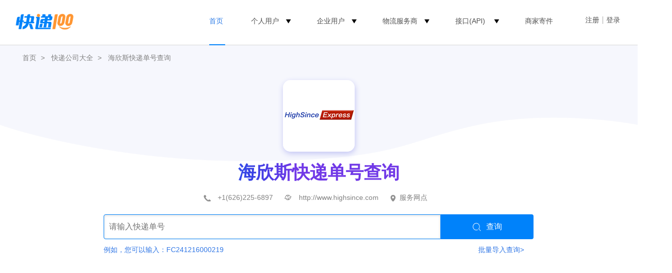

--- FILE ---
content_type: text/html;charset=UTF-8
request_url: https://www.kuaidi100.com/all/highsince.shtml
body_size: 12283
content:
<!doctype html>
<html lang="zh-cmn-Hans">
<head>
<meta name="apple-itunes-app" content="app-id=458270120" />
<meta http-equiv="Content-Type" content="text/html;charset=utf-8" />
<title>海欣斯快递查询_快递100</title>
<meta name="keywords" content="海欣斯快递单号，海欣斯快递查询，海欣斯快递单号查询" />
<meta name="description" content="快递100为你提供贴心、精准、实时的海欣斯快递单号查询，海欣斯快递网点查询服务，提供海欣斯快递电话，整合海欣斯快递接口API。" />
<meta name="mobile-agent" content="format=html5;url=https://m.kuaidi100.com/all/highsince.htm" />
<meta name="mobile-agent" content="format=wml;url=http://wap.kuaidi100.com/wap_query.jsp?id=highsince" />
<link rel="canonical" href="https://www.kuaidi100.com/all/highsince.shtml" />
<link rel="shortcut icon" href="https://cdn.kuaidi100.com/favicon.ico" />
<link rel="icon" type="image/gif" href="https://cdn.kuaidi100.com/images/favicon.gif" />
<link rel="stylesheet" href="https://cdn.kuaidi100.com/css/sz/base_v4.css?version=201801161030" />
<link rel="stylesheet" href="https://cdn.kuaidi100.com/css/query_v4.css?version=20260108" />
<link rel="stylesheet" href="https://cdn.kuaidi100.com/css/all/index_v4.css?version=20250925" />
<link rel="stylesheet" href="https://cdn.kuaidi100.com/css/api/apiad.css?version=20210429001" />
<style>
  #serviceOnline::before {
    display: inline-block;
    width: 18px;
    height: 17px;
    margin-right: 5px;
    vertical-align: middle;
    background:url(https://cdn.kuaidi100.com/images/icons/service.png);
    content: '';
  }
  .ex-right-position .side-official-wrap {
    display: none !important;
  }
  .ex-info {
    display: none !important;
  }
  .ex-right {
    display: none !important;
  }
  .select-com {
    background: #fff !important;
  }
  .search-box {
    width: 864px;
  }
  .result-top {
    width: 862px;
  }
  .result-content {
    background-color: #fff;
  }
  .kd-clearfix:after {
    display: block;
    clear: both;
    content: '';
  }
  #example {
    display: block !important;
  }
</style>
</head>
<body class="homebg">
<input type="hidden" id="headerMenu" value="menu-track" />
<style>
  .w1220 {
    width: 1220px;
    margin: 0 auto;
  }
  .logo a img {
    width: 119px;
  }
  .head-nav {
    float: right;
  }
  .head-nav > ul > li:before {
    position: absolute;
    bottom: -28px;
    right: 50%;
    left: 50%;
    border-top: 2px solid #0082fa;
    line-height: 0;
    transition: all 0.3s;
    content: "";
  }
  .head-nav li.head-nav-select:before,
  .head-nav li:hover:before {
    left: 20px;
    right: 20px;
  }
  .head-nav li .badge-tips {
    position: absolute;
    top: 9px;
    right: 0;
    margin-left: -40px;
    width: auto;
    padding: 4px;
    background: #ff9634;
    border-radius: 4px;
    color: #fff;
    line-height: 12px;
    font-size: 11px;
  }
  .head-nav li .badge-tips:after {
    position: absolute;
    bottom: -3px;
    left: 10px;
    border-top: 3px solid #ff9634;
    border-left: 3px solid transparent;
    border-right: 3px solid transparent;
    content: "";
  }
  .head-nav > ul > li {
    margin-right: 0;
    margin-left: 10px;
    padding: 0 20px;
  }
  .user-box {
    margin-left: 35px;
  }
  .head-nav-select > a,
  .head-nav-select .ico_triangle,
  li:hover .ico_triangle {
    color: #317ee7 !important;
  }
  .head-nav ul li .ico_triangle {
    display: inline-block;
    vertical-align: middle;
    width: 0;
    margin-left: 10px;
    margin-top: 4px;
    border-top: 8px solid;
    border-left: 5px solid transparent;
    border-right: 5px solid transparent;
    content: "";
  }
  .head-nav ul li .ico_select {
    display: none;
  }
</style>
<div class="header">
  <div class="w1220">
    <div class="logo">
      <a href="https://www.kuaidi100.com/" title="查快递， 寄快递，上快递100"
        ><img src="https://cdn.kuaidi100.com/images/logo.png?version=201707191039" alt="快递100" width="142" height="53"
      /></a>
    </div>
    <div class="user-box">
      <div class="head-nav user-info hidden" id="userInfo">
        <ul>
          <li>
            <a href="https://sso.kuaidi100.com/usercenter/indexpage"
              ><span class="user-img"><img width="35" height="35" id="userImg" /></span><span class="user-name" id="userName"></span
            ></a>
            <ul>
              <li id="userUrl"></li>
              <li><a href="//www.kuaidi100.com/sent.shtml?page=history">我的寄件订单</a></li>
              <li><a href="https://sso.kuaidi100.com/usercenter/indexpage" target="_blank">用户中心</a></li>
              <li><a href="http://sso.kuaidi100.com/user/logout.jsp" onclick="logout();return false;">退出</a></li>
            </ul>
          </li>
        </ul>
      </div>
      <span id="welcome" class="sign hidden"
        ><a href=" https://sso.kuaidi100.com/auth/reg.jsp">注册</a><i>|</i><a href="https://www.kuaidi100.com/user/">登录</a></span
      >
    </div>
    <div class="head-nav">
      <ul>
        <li id="menu-track"><a href="https://www.kuaidi100.com/" title="查快递， 寄快递，上快递100">首页</a></li>
        <li id="menu-person">
          <a>个人用户</a><i class="ico_triangle"></i>
          <ul>
            <li><a href="https://www.kuaidi100.com/introduce.shtml">产品介绍</a></li>
            <li><a href="https://www.kuaidi100.com/courier/" target="_blank">寄快递</a></li>
            <li><a href="https://www.kuaidi100.com/courier/global.jsp" target="_blank">国际快递</a></li>
            <li><a href="https://www.kuaidi100.com/all/">快递大全</a></li>
            <li><a href="https://www.kuaidi100.com/openapi/api_jump.shtml" target="_blank">开放服务</a></li>
          </ul>
        </li>
        <li>
          <a>企业用户</a><i class="ico_triangle"></i>
          <ul>
            <!-- <li><a href="https://www.kuaidi100.com/ecommerce/index/index.shtml" target="_blank">快递管家</a></li> -->
            <li><a href="https://www.kuaidi100.com/service/index.shtml" target="_blank">电商快递管家SaaS</a></li>
            <li><a href="https://api.kuaidi100.com/" target="_blank">API开放平台</a></li>
            <li><a href="https://www.kuaidi100.com/enterprise/index.shtml" target="_blank">企业快递管理SaaS</a></li>
          </ul>
        </li>
        <li>
          <a>物流服务商</a><i class="ico_triangle"></i>
          <ul>
            <li><a href="https://www.kuaidi100.com/courier_site/pages/index.shtml" target="_blank">快递员收件端</a></li>
            <!-- <li><a href="https://www.kuaidi100.com/cloud/cloud/cloud_print.shtml" target="_blank">云打印硬件</a></li> -->
            <li><a href="https://api.kuaidi100.com/join" target="_blank">快递公司入驻</a></li>
          </ul>
        </li>
        <li>
          <a href="https://api.kuaidi100.com/promotion" id="menu-api" target="_blank">接口(API)</a>
          <i class="ico_triangle"></i>
          <ul>
            <li><a href="https://api.kuaidi100.com/home" target="_blank">产品介绍</a></li>
            <li><a href="https://api.kuaidi100.com/register/diff" target="_blank">接口申请</a></li>
            <li><a href="https://api.kuaidi100.com/document/" target="_blank">技术文档</a></li>
            <!-- <li><a href="https://cloud.kuaidi100.com/" target="_blank">云平台</a></li> -->
          </ul>
        </li>
        <li><a href="/ecommerce/businesssend/index.shtml" target="_blank">商家寄件</a></li>
        <!-- <li class="head-gif"><a href="/ecommerce/businesssend/index.shtml" id="menu-sentback"><img src="https://cdn.kuaidi100.com/images/snt/reverse/sent.gif" alt="商家寄件" /></a></li> -->
      </ul>
    </div>
    <div class="box"></div>
  </div>
</div>
<div class="hr"></div>

<div class="w1200">
  <div class="nav-crumbs">
    <a href="https://www.kuaidi100.com/">首页</a>&nbsp;&gt;&nbsp;
    <a href="https://www.kuaidi100.com/all/">快递公司大全</a>&nbsp;&gt;&nbsp;
    <a href="https://www.kuaidi100.com/all/highsince.shtml">海欣斯快递单号查询</a>
  </div>
  <div class="ex-title">
    <img src="https://cdn.kuaidi100.com/images/all/144/highsince.png" alt="" />
    <h1 class="com-font">海欣斯快递单号查询</h1>
    <input type="hidden" id="companyCode" value="highsince" />
    <font id="allcompanytel" class="tel-icon" title="拨打客服电话"></font>&emsp;<a target="_blank" rel="nofollow" id="allcompanyurl" class="url-icon" title="访问官网"></a>&emsp;<a target="_blank" class="net-icon" rel="nofollow" id="serversite" title="查看快递网点">服务网点</a>
    &emsp;<a target="_blank" class="online-icon hidden" rel="nofollow" id="serviceOnline">在线客服</a>
  </div>
  <div class="search-box">
  <div class="search-absolute">
    <div class="search-side hidden" id="searchSide">
      <img src="https://cdn.kuaidi100.com/images/www/home/search-side.png" alt="" class="search-side-img">
    </div>
    <div class="mb10px">
      <!-- <a class="logo-model hidden"></a>
      <a class="btn-default com-logo logo-border" id="selectComBtn" title="海欣斯快递"><img src="https://cdn.kuaidi100.com/images/all/56/highsince.png" alt="海欣斯快递单号查询" /></a> -->
      <input name="postid"
        type="text" class="inp-search inp-default input-border" id="postid" placeholder="请输入快递单号" autocomplete="off"
        value="" maxlength="100"><a id="query" onclick="query();" class="btn-default btn-search query-border"><span></span>查询</a>
        <a class="print-waybill" id="printWaybill"></a>
      <p id="valideBox" class="serch-valicode hidden"><input name="valicode" type="text"
          class="inp-default inp-valicode" id="valicode" maxlength="8" placeholder="请您输入验证码"><span
          class="vali-images"><img id="valiimages" onclick="refreshCode()" alt="点击获取新验证码"></span><a
          onclick="refreshCode();" rel="nofollow">看不清，换一张</a></p>
      <p id="telBox" class="pt10px hidden">请您输入电话号码：<input name="valicodetel" type="text" class="inp" id="valicodetel"
          maxlength="18" style="width:214px;"></p>
      <ul class="input-tips hidden" id="inputTips"></ul>
      <p class="box"></p>
    </div>
    <div id="errorTips" class="tips mt10px hidden"> <a onclick="$('#errorTips').hide();" class="tips-close"
        title="关闭提示"></a>
      <p id="errorMessage"></p>
    </div>
    <div id="example" class="font14px mt10px mb10px">例如，您可以输入：<a id="useTips">FC241216000219</a><a baidu-event="www_to_snt" data-baidu-tag="all_batchquery" href="https://b.kuaidi100.com/page/addNewTracking/batch?source=wwwAll_batch" class="batch-link">批量导入查询&gt;</a></div>
    <div id="queryWait" class="loader-box hidden"><img src="https://cdn.kuaidi100.com/images/loading_new.gif"></div>
    <div id="resultHeader" class="select-com result-header relative hidden">
      <!-- <span id="timeCost" class="ico-clock hidden"></span>
      <span id="arrTime" class="ico-date hidden"></span> -->
      <div class="official" id="official">
        寄<b role="officialText">快递</b>，免费预约上门取件<b class="official-btn">立即寄件</b>
        <div class="official-code-wrap">
          <div class="code-text-wrap">
            <img class="code" src="https://cdn.kuaidi100.com/images/qrcode/web_cooperation_inquire.png" alt="">
            <div class="code-text"><img src="https://cdn.kuaidi100.com/images/icons/wechat.png" class="ico">微信扫一扫</div>
          </div>
          <div class="desc">
            快递100官方提供“丢必赔”服务，<br>快递就要“安心寄”
          </div>
        </div>
      </div>
      <div class="official hidden" id="global-adpos">
        国际寄件5元起！中国好物寄全球<b class="official-btn" id="official-global-btn">立即寄件</b>
        <div class="official-code-wrap">
          <div class="code-text-wrap">
            <img class="code" src="https://cdn.kuaidi100.com/images/qrcode/qr_global_wechat.jpg" alt="">
            <div class="code-text"><img src="https://cdn.kuaidi100.com/images/icons/wechat.png" class="ico">微信扫一扫</div>
          </div>
          <div class="desc">
            快递 100 国际寄件，上门取件寄全球，<br>省心低价全程可追！
          </div>
        </div>
      </div>
      <a class="a-bindtel hidden" href="https://sso.kuaidi100.com/user/account.jsp" target="_blank"
        id="bindBtn">手机绑定</a>
      <a id="printBtn" class="a-print">打印查询结果</a>
      <a id="shareBtn" class="a-share">分享</a>
      <a id="rssBtn" class="a-rss">订阅</a>
      <span id="oldCompanyTips" class="hidden">该单号或为原百世快递单号</span>
      <span id="companyName" class="hidden"></span>
      <span id="companyNum" class="hidden"></span>
      <div class="header-bottom-line"></div>
    </div>
    <div id="queryContext" class="hidden relative result-content query-box">
      <div class="result-top"><span id="sortSpan" class="col1" title="切换排序" onclick="sortToggle();">时间</span><span
          class="col2">地点和跟踪进度</span></div>
      <table id="queryResult" class="result-info" cellspacing="0"></table>
      <!-- <div class="view-all" id="viewAll">查看全部动态 <i class="ico-arrow"></i></div> -->
    </div>
    <div id="notFindTip" class="notfind hidden">
      <div>
        <h4 class="notfind-icon">抱歉，暂无查询记录</h4>
        <!-- <ul class="notfind-ul">
          <li class="ico_wrong">快递单号错误？<br />请确认您输入的单号是否正确</li>
          <li class="ico_right" id="notFindRight">单号确认无误？<br /><span id="notFindRight1">请稍后再试，或者访问<a
                id="notfindComapnyUrl" target="_blank">官网</a>试试</span><span id="notFindRight2">请稍后再试，可能是网络拥堵造成</span>
          </li>
          <li class="ico_right hidden" id="notFindUpdate"><span
              class="span-shortname"></span>查询服务正在升级维护中<br /><span>请访问<span class="span-shortname"></span><a
                id="notfindUpdateUrl" target="_blank">官网</a>去查询</span></li>
        </ul> -->
        <!-- <div class="box"></div> -->
         <div class="notfind-p">
          <h5>请确认单号输入是否正确</h5>
          <p>部分快递公司暂未支持在网页查询，可<span style="color: #0082FA;">扫码下载快递100App</span>查询能力更全面，还可及时为您通知物流动态、包裹异常</p>
         </div>

         <img src="https://cdn.kuaidi100.com/images/www/home/search-notice.png" alt="" class="notfind-img">
      </div>
      <!-- <div class="notfind-taobao"><a href="http://fuwu.taobao.com/ser/detail.htm?service_code=ts-1812327&src=error"
          target="_blank">绑定淘宝卖家账号，自动查找异常件&gt;&gt;</a></div> -->
    </div>
  </div>
  <div class="clear"></div>
</div>
<div class="fullscreen hidden" id="shareBox">
  <div class="full-bg"></div>
  <div class="full-body">
    <div id="sendHistory" class="share-box"> <a class="share-close" title="关闭提示" id="shareClose"></a>
      <div class="share-title">分享查询结果给微信好友</div>
      <img id="shareCode" alt="">
      <span>扫码分享微信好友，跟踪物流信息</span>
    </div>
  </div>
</div>
<div class="setting-box hidden" id="printShow">
  <div class="setting-bg"></div>
  <div class="setting-body">
    <div class="printshow-box">
      <a class="print-close" id="printClose"></a>
      <p class="title">快递100现已支持在线打印<span id="printCom" class="print-com"></span>快递单</p>
      <p class="print-exc" id="printExc"></p>
      <p class="print-rem" id="printRem">更多模板<a class="to-login" id="toLogin">登录</a>后选取</p>
      <p class="print-usenow" id="userprintNow">立即使用</p>
      <p class="print-tips">支持单个打印、批量打印，支持电子面单、智能发货。</p>
    </div>
  </div>
</div>
<!-- 全局弹窗 -->
 <div id="globalPopMask" class="hidden">
  <div class="pop-box" id="globalPop">
    <img src="https://cdn.kuaidi100.com/images/www/home/pop-close.png" alt="" id="globalPopClose" class="pop-close">
    <img src="https://cdn.kuaidi100.com/images/www/home/search-showall.png" alt="">
  </div>
 </div>

  <div class="ex-info">
    <div class="ex-left">
      <div class="ex-net mb10px">
        <h3><a href="https://www.kuaidi100.com/network/province_.htm"></a></h3>
        <ul id="map" class="map-box">
          <li style="margin: 155px 0px 0px 385px"><a href="https://www.kuaidi100.com/network/city__11.htm" title="北京海欣斯快递网点">北京</a></li>
          <li style="margin: 100px 0px 0px 460px;"><a href="https://www.kuaidi100.com/network/city__22.htm" title="吉林海欣斯快递网点">吉林</a></li>
          <li style="margin: 165px 0px 0px 280px;"><a href="https://www.kuaidi100.com/network/city__15.htm" title="内蒙古海欣斯快递网点">内蒙古</a></li>
          <li style="margin: 290px 0px 0px 240px;"><a href="https://www.kuaidi100.com/network/city__51.htm" title="四川海欣斯快递网点">四川</a></li>
          <li style="margin: 290px 0px 0px 310px"><a href="https://www.kuaidi100.com/network/city__50.htm" title="重庆海欣斯快递网点">重庆</a></li>
          <li style="margin: 370px 0px 0px 375px;"><a href="https://www.kuaidi100.com/network/city__44.htm" title="广东海欣斯快递网点">广东</a></li>
          <li style="margin: 330px 0px 0px 295px"><a href="https://www.kuaidi100.com/network/city__52.htm" title="贵州海欣斯快递网点">贵州</a></li>
          <li style="margin: 420px 0px 0px 340px;"><a href="https://www.kuaidi100.com/network/city__46.htm" title="海南海欣斯快递网点">海南</a></li>
          <li style="margin: 55px  0px 0px 455px;"><a href="https://www.kuaidi100.com/network/city__23.htm" title="黑龙江海欣斯快递网点">黑龙江</a></li>
          <li style="margin: 285px 0px 0px 440px;"><a href="https://www.kuaidi100.com/network/city__33.htm" title="浙江海欣斯快递网点">浙江</a></li>
          <li style="margin: 260px 0px 0px 405px"><a href="https://www.kuaidi100.com/network/city__34.htm" title="安徽海欣斯快递网点">安徽</a></li>
          <li style="margin: 210px 0px 0px 410px;"><a href="https://www.kuaidi100.com/network/city__37.htm" title="山东海欣斯快递网点">山东</a></li>
          <li style="margin: 360px 0px 0px 240px;"><a href="https://www.kuaidi100.com/network/city__53.htm" title="云南海欣斯快递网点">云南</a></li>
          <li style="margin: 185px 0px 0px 245px;"><a href="https://www.kuaidi100.com/network/city__62.htm" title="甘肃海欣斯快递网点">甘肃</a></li>
          <li style="margin: 200px 0px 0px 290px;"><a href="https://www.kuaidi100.com/network/city__64.htm" title="宁夏海欣斯快递网点">宁夏</a></li>
          <li style="margin: 220px 0px 0px 175px;"><a href="https://www.kuaidi100.com/network/city__63.htm" title="青海海欣斯快递网点">青海</a></li>
          <li style="margin: 320px 0px 0px 350px"><a href="https://www.kuaidi100.com/network/city__43.htm" title="湖南海欣斯快递网点">湖南</a></li>
          <li style="margin: 300px 0px 0px 395px;"><a href="https://www.kuaidi100.com/network/city__36.htm" title="江西海欣斯快递网点">江西</a></li>
          <li style="margin: 235px 0px 0px 430px;"><a href="https://www.kuaidi100.com/network/city__32.htm" title="江苏海欣斯快递网点">江苏</a></li>
          <li style="margin: 260px 0px 0px 450px;"><a href="https://www.kuaidi100.com/network/city__31.htm" title="上海海欣斯快递网点">上海</a></li>
          <li style="margin: 130px 0px 0px 440px;"><a href="https://www.kuaidi100.com/network/city__21.htm" title="辽宁海欣斯快递网点">辽宁</a></li>
          <li style="margin: 190px 0px 0px 370px"><a href="https://www.kuaidi100.com/network/city__13.htm" title="河北海欣斯快递网点">河北</a></li>
          <li style="margin: 210px 0px 0px 350px"><a href="https://www.kuaidi100.com/network/city__14.htm" title="山西海欣斯快递网点">山西</a></li>
          <li style="margin: 175px 0px 0px 400px;"><a href="https://www.kuaidi100.com/network/city__12.htm" title="天津海欣斯快递网点">天津</a></li>
          <li style="margin: 145px 0px 0px  80px;"><a href="https://www.kuaidi100.com/network/city__65.htm" title="新疆海欣斯快递网点">新疆</a></li>
          <li style="margin: 260px 0px 0px  80px;"><a href="https://www.kuaidi100.com/network/city__54.htm" title="西藏海欣斯快递网点">西藏</a></li>
          <li style="margin: 270px 0px 0px 355px"><a href="https://www.kuaidi100.com/network/city__42.htm" title="湖北海欣斯快递网点">湖北</a></li>
          <li style="margin: 240px 0px 0px 310px;"><a href="https://www.kuaidi100.com/network/city__61.htm" title="陕西海欣斯快递网点">陕西</a></li>
          <li style="margin: 350px 0px 0px 460px"><a href="https://www.kuaidi100.com/network/city__71.htm" title="台湾海欣斯快递网点">台湾</a></li>
          <li style="margin: 240px 0px 0px 360px;"><a href="https://www.kuaidi100.com/network/city__41.htm" title="河南海欣斯快递网点">河南</a></li>
          <li style="margin: 325px 0px 0px 425px"><a href="https://www.kuaidi100.com/network/city__35.htm" title="福建海欣斯快递网点">福建</a></li>
          <li style="margin: 360px 0px 0px 320px;"><a href="https://www.kuaidi100.com/network/city__45.htm" title="广西海欣斯快递网点">广西</a></li>
        </ul>
        <img src="https://cdn.kuaidi100.com/images/all/map-nanhai.png" class="img-naihai" />
      </div>
      <div class="ex-txt">
        <h3>海欣斯快递</h3>
        <p>海欣斯快递位于美国西海岸，主要使命为美国跨境电商和代购服务，结合国际航班和国内顺丰的快递优势，使得美国到中国的购物更便捷。<p>快递100提供-海欣斯快递快递查询、海欣斯快递单号查询、海欣斯快递物流查询、海欣斯快递寄件等服务。</p></p> </div>
    </div>
    <div class="ex-right" id="floatRight">
      
      <div class="query-code" style="display: none;" id="normalCode">
        <img src="https://cdn.kuaidi100.com/images/network2wechat.png" alt="小程序二维码"/>
        <p><span class="wechat"></span>查找附近快递员，一键寄快递</p>
      </div>
      <div class="side-official-wrap" style="display: none;" id="officialCode">
        <div class="title">寄<span role="officialText">快递</span>，免费预约上门取件</div>
        <div class="side-code-text-wrap">
          <img class="side-code" src="https://cdn.kuaidi100.com/images/qrcode/web_cooperation_inquire.png" alt="">
          <div class="code-text"><img src="https://cdn.kuaidi100.com/images/icons/wechat.png" class="ico">微信扫一扫</div>
        </div>
        <div class="desc">
          快递100官方提供“丢必赔”服务，<br>快递就要“安心寄”
        </div>
      </div>
      <div role-slot="all_result_third"></div>
      <!-- <img src="https://cdn.kuaidi100.com/images/www/others/youzheng-express.png" width="250" alt=""> -->

      <!-- <a id="ad-link" href="" target="_blank">
        <img id="ad-img" src="" alt="">
        <span id="ad-flag">广告</span>
        <h2 id="ad-title" title="">文案</h2>
        <span id="ad-close">x</span>
      </a> -->
      <div role-slot="all_result_sencond"></div>
    </div>
  </div>
  <div class="clear"></div>
</div>
<ul class="product-list">
  <li>
    <img src="https://cdn.kuaidi100.com/images/www/home/home_product1.png" alt=""/>
    <p>使用快递100企业快递管理系统，一站式管理企业所有寄出和接收的包裹</p>
    <a href="https://www.kuaidi100.com/enterprise/index.shtml" class="link">开始使用</a>
  </li>
  <li>
    <img src="https://cdn.kuaidi100.com/images/www/home/home_product3.png" alt=""/>
    <p><span class="com-font">海欣斯快递</span><br/>
      物流查询 API 轻松实现自动跟踪，物流预警</p>
      <a href="https://api.kuaidi100.com/register/diff/?source=kuaididaquan" class="link">免费测试，开始使用</a>
  </li>
  <li>
    <img src="https://cdn.kuaidi100.com/images/www/home/home_product2.png" alt=""/>
    <p>批量表格导入<br/><span class="com-font">海欣斯快递</span><br/>
      快递单号查询</p>
    <a href="https://www.kuaidi100.com/service/index.shtml" class="link">开始使用</a>
  </li>
</ul>
<div class="introduce">
  <div class="introduce-item">
    <h2 class="introduce-item-title">快递100 与 <span class="com-font">海欣斯快递</span> 官网查询有什么区别？</h2>
    <p class="introduce-item-content">想要更简单地跟踪您的包裹？试试快递100 ——最值得信赖和托付的快递物流信息云服务平台，汇集3000+家运输商。在这里，您可以访问完整且详细的包裹跟踪信息。使用快递100轻松管理物流，随时获取最新状态更新。</p>
    <div class="introduce-item-card">
      <div class="introduce-item-card-left">
        <img src="https://cdn.kuaidi100.com/images/www/home/consumer_icon.png" alt=""/>
        <p>对于消费者</p>
      </div>
      <div class="introduce-item-card-right">
        使用快递100能让消费者轻松查询包裹，让物流信息更易读易懂。除此外，配合使用 快递100 APP，还可以收到包裹状态更新通知。
      </div>
    </div>
    <div class="introduce-item-card">
      <div class="introduce-item-card-left">
        <img src="https://cdn.kuaidi100.com/images/www/home/business_icon.png" alt=""/>
        <p>对于商家</p>
      </div>
      <div class="introduce-item-card-right">
        快递100提供高效的包裹追踪解决方案。通过百递云·API开放平台轻松进行批量查询和自动通知等操作。
      </div>
    </div>
    <p class="introduce-item-msg">注册可获得100单调试，且不限制任何快递公司品牌，<a href="https://api.kuaidi100.com/register/?source=kuaididaquan" class="link">立即启用快递100</a>一站式包裹跟踪解决方案！</p>
  </div>
  <div class="introduce-item" style="position: relative;">
    <h2 class="introduce-item-title" style="z-index: 1;">为什么集成【 <span class="com-font">海欣斯快递</span> 】要用百递云·API开放平台？</h2>
    <ul class="introduce-item-list" style="z-index: 1;">
      <li>
        <img src="https://cdn.kuaidi100.com/images/www/home/tick_icon.png" alt=""/>
        <span class="left">批量查询：</span>
        <span>帮您高效解决大量运单查询并持续跟踪。</span>
      </li>
      <li>
        <img src="https://cdn.kuaidi100.com/images/www/home/tick_icon.png" alt=""/>
        <span class="left">全天候服务：</span>
        7 * 24 小时的技术支持服务。
      </li>
      <li>
        <img src="https://cdn.kuaidi100.com/images/www/home/tick_icon.png" alt=""/>
        <span class="left">包裹查询准确性：</span>
        <span>精准度高达99.9%。</span>
      </li>
      <li>
        <img src="https://cdn.kuaidi100.com/images/www/home/tick_icon.png" alt=""/>
        <span class="left">智能单号识别：</span>
        <span>自动匹配快递公司。</span>
      </li>
      <li>
        <img src="https://cdn.kuaidi100.com/images/www/home/tick_icon.png" alt=""/>
        <span class="left">企业级稳定性保障：</span>
        <span>日均处理4亿次查询，吞吐量近100万/秒。</span>
      </li>
      <li>
        <img src="https://cdn.kuaidi100.com/images/www/home/tick_icon.png" alt=""/>
        <span class="left">智慧数据大屏：</span>
        <span>提供全面的物流信息并支持数据分析。</span>
      </li>
      <li style="align-items: flex-start;">
        <img src="https://cdn.kuaidi100.com/images/www/home/tick_icon.png" alt=""/>
        <span class="left">国际物流多语言适配：</span>
        <span style="display: inline-block;width: 409px;align-self: flex-start;">物流查询支持返回简中、繁中、英文等语言，无缝对接全球化业务。</span>
      </li>
    </ul>
    <img src="https://cdn.kuaidi100.com/images/www/home/api_reasons.png" alt="" class="introduce-item-apibg"/>
  </div>
  <div class="introduce-item">
    <h2 class="introduce-item-title">谁在使用 快递100 查询 <span class="com-font">海欣斯快递</span> 包裹物流轨迹？</h2>
    <p class="introduce-item-content">全球范围内超过250万家企业客户都在使用快递100 查询。快递100专注企业级快递信息化与智能化服务，提供更全面的API接口，支持查询全球超过3000+家运输商的包裹。</p>
    <div class="introduce-item-second">
      <img src="https://cdn.kuaidi100.com/images/www/home/global_use.png" alt=""/>
      <div>
        <p>在快递100平台上，可以查询到 <span class="com-font">海欣斯快递</span> 从各平台邮寄及发货的订单。 例如：抖音、快手、小红书、网易、虾皮等。</p>
        <p>快递100支持包裹状态自动跟踪、批量查询、自动通知，提供<span class="com-font">海欣斯快递</span>API查询接口、<span class="com-font">海欣斯快递</span>快递查询，<span class="com-font">海欣斯快递</span>单号查询、<span class="com-font">海欣斯快递</span>物流查询、<span class="com-font">海欣斯快递</span>API物流单号跟踪、<span class="com-font">海欣斯快递</span>寄件等服务。</p>
      </div>
    </div>
  </div>
  <div class="introduce-item">
    <h2 class="introduce-item-title">用快递100客户端寄件有什么优势？</h2>
    <div class="introduce-item-advantage">
      <div class="introduce-item-advantage-left">
        <div class="choose">
          <h3 class="com-font">多品牌比价寄件，价格低</h3>
          <p>快递100支持市面主流快递公司，比价寄件，价格优惠，低至6元起。支持快递公司包含：圆通、申通、中通、韵达、极兔、京东、德邦等</p>
        </div>
        <div>
          <h3>寄件类型丰富</h3>
          <p>除普通寄快递外，支持批量寄件（价格更优，多单下单操作更方便，适合电商商家）、寄大件（5kg以上享受大件优惠）、国际港澳台寄件等。</p>
        </div>
        <div>
          <h3>用户寄件体验保障</h3>
          <p>快递100对寄件服务进行兜底，符合条件的未及时取件订单将自动触发快递100智能改派策略，平台将调度其他快递物流公司完成上门取件（价格不变）。</p>
        </div>
        <div>
          <h3>高效售后处理</h3>
          <p>快递100已接入市面主流快递公司工单系统，用户有费用异常等问题可在订单详情页直接发起申诉，直达快递公司工单系统，快递公司官方客服会高效处理。</p>
        </div>
        <div>
          <h3>轻松便捷寄件，及时获取节点推送</h3>
          <p>部署各大超级APP小程序，让寄件变得简单高效，下单后用户可在应用内及时掌握物流信息变动。</p>
        </div>
      </div>
      <div class="introduce-item-advantage-right">
        <!-- <img src="" alt=""> -->
      </div>
    </div>
  </div>
</div>
<div class="qrcode-list">
  <ul>
    <li>
      <img src="https://cdn.kuaidi100.com/images/www/home/qr_weixin.png" alt=""/>
      <p>快递100微信小程序码<br/>
        （请使用“微信APP”扫码）</p>
    </li>
    <li>
      <img src="https://cdn.kuaidi100.com/images/www/introduce/app-code.png" alt=""/>
      <p>使用 快递100 App <br/>
        （马上下载）</p>
    </li>
    <li>
      <img src="https://cdn.kuaidi100.com/images/www/home/qr_douyin.png" alt=""/>
      <p>快递100抖音团购小程序码<br/>
        （请使用“抖音APP”扫码）</p>
    </li>
  </ul>
</div>
<div class="bottom-title">选择服务并跟踪您的包裹 , 欢迎入驻快递100</div>
<div class="section map-bg">
  <div class="kd-content">
    <div class="kd-clearfix dashboard-wrap">
      <div class="h2">全球快递物流一站式数智服务平台</div>
      <div class="fl dashboard">
        <div class="item">
          <p class="count">2.7<sub>亿</sub></p>
          <p>个人注册用户</p>
        </div>
        <div class="item">
          <p class="count">250<sub>万</sub></p>
          <p>企业客户</p>
        </div>
        <div class="item">
          <p class="count">130<sub>万</sub></p>
          <p>快递员</p>
        </div>
        <div class="item">
          <p class="count">4<sub>亿</sub></p>
          <p>日均查询量</p>
        </div>
        <div class="item">
          <p class="count">8<sub>亿</sub></p>
          <p>年均寄件量</p>
        </div>
      </div>
      <img src="https://cdn.kuaidi100.com/images/www/home/map.png?version=2023101918001" width="514px" style="margin-top: -50px;"
        class="fr">
    </div>
    <div class="h3">快递物流合作伙伴<a href="https://api.kuaidi100.com/join?source=kuaididaquan" class="fr link">快递公司入驻</a></div>
    <img src="https://cdn.kuaidi100.com/images/www/index/kuaidicom_list_v2.png" class="brand">
  </div>
</div>

<div class="fullscreen hidden" style="z-index: 100" id="checkCode">
 <div class="full-bg"></div>
 <div class="full-body">
    <div class="check-code-box">
      <a class="check-code-close" title="关闭提示" id="shareClose"></a>
      <div class="content">
        <p>为保护客户的隐私安全，请输入</p>
        <p>快递预留的收/寄件人联系方式的</p>
        <p>后四位进行验证</p>
      </div>
      <div class="input-wrap">
        <input type="text">
        <input type="text">
        <input type="text">
        <input type="text">
      </div>
      <div class="btn">验证</div>
      <div class="etips" id="etips"></div>
   </div>
 </div>
</div>
<style>
  .new_footer {
    height: 534px;
    padding-top: 74px;
    background: #F8F9FA;
    color: #FFF;
    box-sizing: border-box;
    min-width: 1220px;
  }

  .new_foot_container {
    width: 1220px;
    margin: 0 auto;

  }

  .new_footer .new_foot_content {
    display: flex;
    justify-content: space-between;
  }

  .new_footer .left-foot-box {
    display: inline-block;
  }

  .left-foot-box img {
    height: 28px;
    width: auto;
  }

  .left-foot-box div {
    margin-top: 39px;
    font-size: 14px;
    font-weight: 500;
    color: #9AA2B1;
  }

  .left-foot-box .service-info {
    margin-top: 15px;
    font-size: 24px;
    font-weight: 500;
    line-height: 24px;
    color: #8F9298;
  }

  .left-foot-box .for-info {
    margin-top: 15px;
    display: flex;
    justify-content: flex-start;
  }

  .for-info li:first-child {
    margin-right: 12px;
  }

  .for-info li a {
    width: 40px;
    height: 40px;
  }

  .new_footer .foot-center-box {
    display: flex;
    justify-content: center;
    align-items: flex-start;
  }

  .foot-center-box dl:first-child {
    margin-right: 80px;
  }

  .foot-center-box dl:nth-child(2) {
    margin-right: 84px;
  }

  .foot-center-box dl dt {
    font-size: 18px;
    font-weight: 500;
    line-height: 22px;
    color: #5E5F63;
    margin-bottom: 33px;
  }

  .foot-center-box dl dd {
    font-size: 14px;
    font-weight: 500;
    line-height: 14px;
    color: #8F9298;
    margin-bottom: 12px;
  }

  .foot-center-box dl dd a {
    color: #8F9298;
  }

  .new_footer a:hover {
    color: #78aaf0;
  }
 
  .foot-center-box dl dd:last-child {
    margin-bottom: 0;
  }

  .foot-copyright {
    padding-top: 25px;
    margin-top: 56px;
    border-top: 1px solid #D2D2D7;
    text-align: center;
    font-size: 14px;
    font-weight: 500;
    line-height: 17px;
    color: #9AA2B1;
    display: flex;
    justify-content: space-between;
  }

  .foot-left-info a,.foot-right-info a {
    color: #9AA2B1;
  }

  .foot-copyright .foot-right-info {
    display: flex;
    justify-content: flex-start;
  }

  .foot-right-info li {
    margin-right: 20px;
  }

  .foot-right-info li:last-child {
    margin-right: 0;
  }

  .footer-industry {
    padding-top: 17px;
  }

  .footer-industry li {
    display: inline-block;
  }

  .footer-industry a {
    display: block;
    width: 50px;
    height: 50px;
    background: url(https://cdn.kuaidi100.com/images/www/sp-index.png) -287px -206px;
  }

  .footer-qrcode {
    display: flex;
    flex-direction: column;
  }

  .footer-code {
    width: 123px;
    text-align: center;
    font-size: 14px;
    font-weight: 500;
    line-height: 14px;
  }

  .footer-code:first-child {
    margin-bottom: 26px;
  }

  .footer-code p {
    color: #000;
    word-break: keep-all;
  }

  .footer-qrcode img {
    width: 110px;
    height: 110px;
    /* margin-bottom: 15px; */
  }
</style>
<div class="new_footer">
  <div class="new_foot_container">
    <div class="new_foot_content">
      <div class="left-foot-box">
        <img src="https://cdn.kuaidi100.com/images/www/about/footer-logo.png" alt="foot-logo">
        <div>
          <span>客服热线</span>
          <p class="service-info">400-000-0387</p>
        </div>
        <div>
          <span>关注我们</span>
          <ul class="for-info">
            <li><a href="https://m.kuaidi100.com/help/weixin.jsp" target="_blank"><img src="https://cdn.kuaidi100.com/images/www/about/foot-weixin-link.png"
                  alt="weixin-link-logo"></a></li>
            <li><a href="https://weibo.com/kuaidi100" target="_blank"><img src="https://cdn.kuaidi100.com/images/www/about/foot-weibo-link.png"
                  alt="weibo-link-logo"></a></li>
          </ul>
        </div>
      </div>

      <div class="foot-center-box">
        <dl>
          <dt>了解快递100</dt>
          <dd><a href="https://www.kuaidi100.com/about/newabout.shtml#company-des" target="_blank">公司简介</a></dd>
          <dd><a href="https://www.kuaidi100.com/about/newabout.shtml#company-culture" target="_blank">企业文化</a></dd>
          <dd><a href="https://www.kuaidi100.com/about/newabout.shtml#dev-history" target="_blank">发展历程</a></dd>
          <dd><a href="https://www.kuaidi100.com/about/newabout.shtml#main-products" target="_blank">核心产品</a></dd>
          <dd><a href="https://www.kuaidi100.com/about/join.shtml" target="_blank">加入我们</a></dd>
          <dd><a href="https://www.kuaidi100.com/about/newabout.shtml#contact-us" target="_blank">联系我们</a></dd>
        </dl>
        <dl>
          <dt>核心产品</dt>
          <dd><a href="https://www.kuaidi100.com/introduce.shtml" target="_blank">快递100</a></dd>
          <dd><a href="https://api.kuaidi100.com/home" target="_blank">百递云·API开放平台</a></dd>
          <dd><a href="https://www.kuaidi100.com/service/" target="_blank">百递云·电商快递管家SaaS</a></dd>
          <dd><a href="https://www.kuaidi100.com/enterprise/index.shtml" target="_blank">百递云·企业快递管理SaaS</a></dd>
          <dd><a href="https://www.kuaidi100.com/courier_site/pages/index.shtml" target="_blank">快递100收件端/快递超市</a></dd>
        </dl>
        <dl>
          <dt>解决方案</dt>
          <dd><a href="https://api.kuaidi100.com/solution/shop" target="_blank">电商解决方案</a></dd>
          <dd><a href="https://api.kuaidi100.com/solution/finance" target="_blank">金融解决方案</a></dd>
          <dd><a href="https://api.kuaidi100.com/solution/erp" target="_blank">ERP解决方案</a></dd>
          <dd><a href="https://api.kuaidi100.com/solution/isv-shipping" target="_blank">ISV解决方案</a></dd>
          <dd><a href="https://api.kuaidi100.com/solution/shipping-address" target="_blank">商家多地址发货方案</a></dd>
          <dd><a href="https://www.kuaidi100.com/enterprise/customer/office.shtml" target="_blank">企业多办公地点寄件方案</a></dd>
          <dd><a href="https://www.kuaidi100.com/enterprise/customer/post.shtml" target="_blank">企业小邮局一体化方案</a></dd>
          <dd><a href="https://www.kuaidi100.com/enterprise/customer/financial.shtml" target="_blank">企业快递费降本方案</a></dd>
          <dd><a href="https://www.kuaidi100.com/enterprise/customer/cost.shtml" target="_blank">会计师事务所函证解决方案</a></dd>
        </dl>
      </div>

      <ul class="footer-qrcode">
        <li class="footer-code">
          <img src="https://cdn.kuaidi100.com/images/www/about/app-qrcode.png" alt="快递100app">
          <p style="line-height: 20px;">AI时效智能预估<br />下载APP立即体验</p>
        </li>
        <li class="footer-code">
          <img src="https://cdn.kuaidi100.com/images/www/about/courier-app-qrcode.png" alt="快递100收件端">
          <p style="line-height: 20px;">专业收件打单<br />百万快递员都在用</p>
        </li>
      </ul>
    </div>
    <div class="foot-copyright">
      <div class="foot-left-info">
        深圳前海百递网络有限公司 版权所有&copy;2010-<span id="copyrightYear">2021</span>
        <script>document.getElementById("copyrightYear").innerHTML = (new Date()).getFullYear();</script>
        <a href="http://beian.miit.gov.cn" target="_blank" rel="nofollow">粤ICP备14085002号</a>
        <a href="https://www.kuaidi100.com/about/licence.shtml" target="_blank" rel="nofollow">粤B2-20150010</a>
      </div>
      <ul class="foot-right-info">
        <li><a href="https://www.kuaidi100.com/about/law.shtml" target="_blank">服务协议</a></li>
        <li><a href="https://www.kuaidi100.com/about/authorization.shtml" target="_blank">授权声明</a></li>
        <li><a href="https://www.kuaidi100.com/about/private.shtml" target="_blank">隐私政策</a></li>
        <li><a href="https://www.kuaidi100.com/about/clause.shtml" target="_blank">增值服务</a></li>
        <li><a href="https://www.kuaidi100.com/about/licence.shtml" target="_blank">经营许可证</a></li>
      </ul>
    </div>
    <ul class="footer-industry">
      <li><a target="_blank" href="http://szcert.ebs.org.cn/C8900EF4-041B-4E72-96CC-EDCEF5A444C0"
          title="深圳市市场监督管理局企业主体身份公示" style="background-position: -287px -206px;width: 16px;height: 17px;"
          rel="nofollow"></a></li>
      <li><a target="_blank" title="可信任网站"
          href="https://ss.knet.cn/verifyseal.dll?sn=e17090744030068817gc1i000000&amp;pa=111332"
          style="background-position: -262px -259px;width: 42px;height: 15px;" rel="nofollow"></a></li>
    </ul>
  </div>
</div>
<script>
</script>
<script src="https://cdn.kuaidi100.com/js/util/jquery-1.12.1.min.js"></script>
<script src="https://cdn.kuaidi100.com/js/util/jquery-migrate-1.4.1.min.js"></script>
<script src="https://cdn.kuaidi100.com/js/share/base_v4.js?version=201707191039"></script>
<script src="https://cdn.kuaidi100.com/js/page/all_v4.js?version=20260108"></script>
<script src="https://cdn.kuaidi100.com/js/share/query_v4.js?version=20260108"></script>
<script src="https://cdn.kuaidi100.com/js/page/api/apiad.js?version=20210429100"></script>
<script src="https://cdn.kuaidi100.com/js/share/user_v4.js?version=201909091000"></script>
<script src="https://cdn.kuaidi100.com/js/share/ZeroClipboard.js?version=201707191039"></script>
<script src="https://cdn.kuaidi100.com/js/share/hisCtrl.js?version=201707191039"></script>
<script src="https://cdn.kuaidi100.com/js/share/history.js?version=201707191039"></script>
<script src="https://cdn.kuaidi100.com/js/share/count.js?version=201707191039"></script>
<script>
  var path = window.location.pathname.split('/');
  var com = "highsince"
  path = path.pop().split('.')[0];
  if(path == 'zt' || path == 'st'){
    path == 'zt' && $("#serviceOnline").attr('href','https://kf.zto.com/?tenantId=1&channel=WEB_KUAIDI100&billCode=').show();
    path == 'st' && $("#serviceOnline").attr('href','https://95543.qiyukf.com/client?k=51551590dbef83c8b969e4726877a5d1&wp=1&robotShuntSwitch=1&robotId=75059&t=快递100').show()
    $("#postid").on('input onpropertychange change', function(event) {
      event.preventDefault();
      path == 'zt' && $("#serviceOnline").attr('href','https://kf.zto.com/?tenantId=1&channel=WEB_KUAIDI100&billCode='+$(this).val());
    });
    $("#useTips").click(function(){
      setTimeout(function(){
        $('#postid').change()
      },300)
    })
  }
  function getOfficial(){
    $.ajax({
      url: "/apicenter/kdmkt.do?method=dictItemsByCode&dictCode=HOMEPAGE_CONFING_COMLIST",
      method: "GET",
      success: function(res) {
        var flag = false
        for(var i = 0, len = res.data.length; i < len; i++) {
          if(res.data[i].itemValue == com) {
            flag = true
            $("#officialCode").show()
            $("[role=officialText]").text([res.data[i].itemName])
            $("#official").show().on("mouseover", function() {
              $(".official-code-wrap").stop().fadeIn()
            }).on("mouseout", function() {
              $(".official-code-wrap").stop().fadeOut()
            })
            break;
          }
        }
        !flag && $("#normalCode").show()
      },
      error: function() {
        $("#normalCode").show()
      }
    })
  }
  getOfficial()
  function hideSidebar() {
    $("#kdSlide").hide()
  }
  hideSidebar()
</script>
<script>var allpos = ["all_result_sencond", "all_result_third"];</script>
<script src="https://cdn.kuaidi100.com/js/share/adshow_pc.js?version=202011091430"></script>
<script src="https://cdn.kuaidi100.com/js/share/couponPop.js?version=201911081400"></script>
<script src="https://cdn.kuaidi100.com/js/openapi/route-record.min.js?v=20230426"></script>
<script src="https://cdn.kuaidi100.com/js/lz/clue.js?version=2023511"></script>
<script src="https://cdn.kuaidi100.com/js/www/common_v2_min.js?version=20230205"></script>
</body>
</html>

--- FILE ---
content_type: text/css
request_url: https://cdn.kuaidi100.com/css/query_v4.css?version=20260108
body_size: 6198
content:
/*search*/
.search-section {
  min-width: 990px;
  padding-top: 60px;
  min-height: 350px;
  margin-top: -1px;
  background-color: #3278e6;
}
.search-box {
  width: 920px;
  margin: auto;
  position: relative;
  z-index: 96;
}
.search-absolute {
  /*margin-bottom: 20px;*/
  position: relative;
}
.search-absolute .search-side {
  width: 310px;
  position: absolute;
  right: -320px;
  top: -6px;
}
.search-side img {
  width: 100%;
}
.search-title {
  font-size: 26px;
  padding: 0 0 20px;
  color: #ffffff;
  text-align: center;
  letter-spacing: 1px;
  line-height: 30px;
  /*主题-圣诞树*/
  /*position: relative;
  bottom: 20px;*/
}
.search-box .com-logo {
  background: #fff;
  line-height: 42px;
  padding: 0;
  cursor: pointer;
  border: 1px solid #d2d2d2;
  border-right: 0px;
}
.search-box .com-logo i {
  display: block;
  position: absolute;
  bottom: 3px;
  right: 3px;
  width: 10px;
  height: 10px;
  background: url("/images/spider_search_v4.png") 0px -650px no-repeat;
}
.search-box .com-logo:hover i {
  background-position: -49px -650px;
}
.com-logo img {
  width: 56px;
  height: 56px;
}
.logo-model {
  width: 56px;
  height: 54px;
  line-height: 42px;
  border: none;
  padding: 0;
  opacity: 0;
  position: absolute;
}
.search-box .input-box {
  position: relative;
  box-shadow: 0px 0px 20px 3px #2864c8;
  z-index: 10;
}
.search-box .inp-search {
  padding: 9px 10px;
  width: 655px;
  height: 28px;
  line-height: 36px;
  font-size: 16px;
  -webkit-appearance: none;
  border-radius: 0px;
  border-radius: 4px 0px 0px 4px;
  border: 1px solid #0082FA;
  background: #FFF;
}
/*.search-box .inp-search:focus {
border: 1px solid #2864c8;
}*/
.search-box .btn-search {
  display: inline-flex;
  align-items: center;
  justify-content: center;
  padding: 0;
  width: 186px;
  height: 50px;
  line-height: 50px;
  /* background: url("/images/spider_search_v4.png") 84px -576px no-repeat #0082FA; */
  background-color: #0082FA;
  color: #FFF;
  font-size: 16px;
  font-weight: 500;
  border-radius: 0px 4px 4px 0px;
  /* line-height: 24px; */
}
.batch-link {
  margin-right: 20px;
}
.search-box .btn-search span {
  display: inline-block;
  width: 17px;
  height: 17px;
  text-align: center;
  background: url("https://cdn.kuaidi100.com/images/www/home/search_icon.png") no-repeat;
  background-size: 100% 100%;
  margin-right: 10px;
}
/* .search-box .btn-search:hover {
  background: url("/images/spider_search_v4.png") 84px -576px no-repeat #ff961e;
}
.search-box .btn-search:focus, .search-box .btn-search:active {
  background: url("/images/spider_search_v4.png") 84px -576px no-repeat #e66414;
} */
.search-box .btn-location {
  position: absolute;
  top: 12px;
  left: 692px;
  display: block;
  width: 35px;
  height: 35px;
  background: url("/images/spider_search_v4.png") 8px -30px no-repeat #fff;
}
.search-box .btn-location:hover {
  background-position:-28px -30px
}
/*input-tips */
.input-tips {
  position: absolute;
  z-index: 4;
  top: 58px;
  padding: 1px;
  width: 673px;
  border: 1px solid #d2d2d2;
  background-color: #fff;
  /* margin: -1px 0 0 57px; */
}
.input-tips li.selection {
  line-height: 2em;
  font-size: 14px;
  overflow: hidden;
  cursor: pointer;
  transition: color 0.2s linear, background-color 0.2s linear;
  -webkit-transition: color 0.2s linear, background-color 0.2s linear;
  -moz-transition: color 0.2s linear, background-color 0.2s linear;
}
.input-tips li.selection span {
  display: inline-block;
  margin: 0 10px;
}
.input-tips li.selection span img {
  margin-bottom: 4px;
  width: 26px;
  height: 26px;
  background-color: #fff;
  border-radius: 50%;
}
.input-tips li.selection0 {
  color: #323232;
}
.input-tips li.selection1 {
  color: #323232;
}
.input-tips li.selection2 {
  color: #5a5a5a;
}
.input-tips li.selection3 {
  color: #5a5a5a;
}
.input-tips li.selection4 {
  color: #828282;
}
.input-tips li.selection5 {
  color: #828282;
}
.input-tips li.selection6 {
  color: #aaaaaa;
}
.input-tips li.selection7 {
  color: #aaaaaa;
}
.input-tips li.selection8 {
  color: #323232;
}
.input-tips li.selection9 {
  color: #323232;
}
.input-tips li.hover {
  color: #d2d2d2;
}
.input-tips li.tips_bottom {
  padding: 2px 5px;
  text-align: right;
  color: #d2d2d2;
}
.input-tips li.histips_bottom{
  padding: 5px 5px;
  color: #d2d2d2;
  padding-left: 10px;
}
.input-tips li.histips_bottom .del-list{
  background: url("/images/spider_search_v4.png?version=201707191039") 0px -1351px no-repeat;
  color: #d2d2d2;
  padding-left: 15px;
  float: right;
}
.input-example {
  padding-left: 64px;
  background-color: #3278e6;
  color: #b4d2ff;
}
.input-example a {
  color: #b4d2ff;
}
.delhistory{
  position: relative;
  display: inline-block;
  background: url("/images/spider_search_v4.png") 8px -1277px no-repeat;
  width: 30px;
  height: 28px;
  vertical-align: middle;
  margin: 0 5px;
  cursor: pointer;
  float: right;
}
.delhistory:hover {
  background: url("/images/spider_search_v4.png") -28px -1277px no-repeat;
}
/*valicode*/
.serch-valicode {
  padding: 5px 0;
  font-size: 14px;
  color: #5a5a5a;
}
.inp-valicode {
  width: 160px;
  height: 24px;
  padding: 4px;
  font-size: 14px;
}
/*result*/
#queryContext {
  z-index: 3
}
.query-box {
  float: left;
  margin-bottom:10px;
}
.result-top {
  width: 918px;
  height: 43px;
  background-color: #ffffff;
  /*border: 1px solid #a2bbda;*/
  border-bottom: none;
}
.result-top span, .result-top a {
  display: inline-block;
  height: 43px;
  line-height: 43px;
  vertical-align: middle;
  font-size: 14px;
}
.result-top a {
  padding-left: 23px;
  width: 37px;
  font-weight: bold;
  color: #3278e6;
}
.result-top .a-rss {
  background: url("/images/spider_search_v4.png") 3px -312px no-repeat;
}
.result-top .a-share {
  background: url("/images/spider_search_v4.png") 8px -342px no-repeat;
}
.result-top .col1 {
  background: url("/images/spider_search_v4.png") 80px -900px no-repeat;
  width: 90px;
  text-align: center;
  color: #323232;
  cursor: pointer;
  padding-left: 14px;
  font-size:16px;
}
.result-top .col1-down {
  background: url("/images/spider_search_v4.png") 80px -941px no-repeat;
  width: 90px;
  text-align: center;
  font-size: 20px;
  color: #828282;
  cursor: pointer;
  padding-left: 14px;
}
.result-top .col2 {
  width: 303px;
  text-align: left;
  font-size: 20px;
  color: #828282;
  padding-left: 70px;
}
/*result-info*/
.result-info {
  width: 100%;
  float: left;
}
.result-follow {
  width: 453px;
  color: #000;
  border-radius: 4px;
  border: 1px solid rgba(0, 130, 250, 0.50);
  background: rgba(0, 130, 250, 0.10);
  padding: 4px 8px;
  font-size: 12px;
  line-height: 18px;
  position: relative;
  z-index: 99;
}
.result-follow-o {
  color: #FD6E00;
}
.result-follow-img {
  width: 18px;
  height: 18px;
  margin-left: 12px;
}
.result-follow-img-pop {
  width: 120px;
  position: absolute;
  top: 25px;
  left: 425px;
  z-index: 999;
}
.queryRight {
  float: right;
  margin-right: 10px;
}
.result-info td {
  position: relative;
  padding: 14px;
  color: #828282;/*border-bottom: 1px solid #d2d2d2;
  background-color: #f5f5f5*/
}
/* .result-info .status {
  width: 30px;
  background: url("/images/spider_search_v4.png") 13px -764px no-repeat;
} */
.result-info td.status {
  font-size: 0;
  line-height: 0;
  transform: translateY(13px);
}
.result-info .status:before {
  position: relative;
  z-index: 2;
  display: block;
  width: 30px;
  height: 30px;
  background: url("/images/spider_search_v4.png") 8px -778px no-repeat #FFF;
  content: '';
  left: 50%;
  top: 50%;
  transform: translate(-50%, -50%);
}
.result-info-down .status:before {
  width: 30px;
  background-position: -35px -778px;
}

.result-info .status-first:before {
  /* background-position: 8px -817px; */
  background: url("https://cdn.kuaidi100.com/images/www/home/status-first.png") no-repeat #fff;
  background-size: 15px 15px;
  background-position: 7.5px 7.5px;
  
}
.result-info .status-check:before {
  /* background-position: 6px -731px; */
  background: url("https://cdn.kuaidi100.com/images/www/home/status-check.png") no-repeat #fff;
  background-size: 22px 22px;
  background-position: 6px 4px;
}
.result-info .status-wait:before {
  /* background-position: -35px -816px; */
  background: url("https://cdn.kuaidi100.com/images/www/home/status-wait.png") no-repeat #fff;
  background-size: 15px 15px;
  background-position: 8.5px 7.5px;
}
.status .col2 {
  position: absolute;
  top: 0;
  height: 100%;
  width: 100%;
  left: 0;
}
.status .line1, .status .line2 {
  display: block;
  margin: 0 auto;
  width: 1px;
  border-right: 1px solid #d2d2d2;
  height: 50%;
}
.result-info .last td .line1, 
.result-info-down .status-first .line1,
.result-info .status-first .line2,
.result-info-down .last .line2 {
  visibility: hidden;
}

.result-info-down .last .line1,
.result-info-down .status-first .line2  {
  visibility: visible !important;
}
.day {
  display:block;
  color:#ccc;
  font-size: 16px;
}
.time {
  display: inline-block;
  font-size: 18px;
  margin-top: 5px;
}
.result-info .last td,  .result-info .last td a{
  color: #0082FA;
  border-bottom: none;
}
.result-info .last .context {
  color: #0082FA;
  font-size: 16px;
  line-height: 24px; /* 24px */
  opacity: 0.9;
}
.result-info td a:hover {
  color: #3278e6;
}
.result-info .row1 {
  width: 105px;
  text-align: center;
  padding-left: 14px;
  padding-right: 0;
}
.result-companyurl {
  border-left: 1px solid #aaaaaa;
  background: url("/images/spider_search_v4.png") 10px -993px no-repeat;
  color: #828282;
  font-size: 14px;
  padding-left: 28px;
  font-weight: normal;
}
.sent-order {
  background: url("[data-uri]") 0px 4px no-repeat;
  color: #828282;
  font-size: 14px;
  padding-left: 20px;
  font-weight: normal;
}
.sent-order:hover {
  color:#3278e6
}
.context {
  font-size: 16px;
  padding-left: 0px !important;
}
.context a {
  color: #828282;
}
.context a:hover {
  color: #3278e6;
}
/*result-qr*/
.qr-l {
  position: absolute;
  top: 0;
  left: -102px;
  width: 90px;
  height: 150px;
  text-align: center;
}
.qr-box {
  padding: 6px 20px;
  text-align: center;
  font-size: 14px;
  color: #828282;
  background-color: #fff;
}
.query-imgcode{
  margin: -30px 0 10px 0;
  width: 300px;
  height: 125px;
  background-color: #ffecde;
  border-radius: 5px;
  /*border: 1px solid #695649;*/
 }
.query-imgcode img{
  padding: 10px;
}
.query-imgcode li {
  text-align:center;
  float: left;
 }
 .query-imgcode li span{
  display:block;
   position: relative;
   bottom: 10px;
 }
 .open-app img{
   width: 160px;
   height: 71px;
   padding-top: 0px;
 }
 .open-preview{
   position: absolute;
   top:-35px;
   margin-left: 290px;
   cursor: pointer;
 }
 #barCodeNum{
   display: block;
   font-size: 16px;
   letter-spacing: 3px;
   margin-top:7px;
 }
 .clo-preCode{
   width: 25px;
   height: 25px;
   display: inline-block;
   position: absolute;
   bottom: 315px;
   left: 292px;
   cursor: pointer;
 }
/*notfind*/
.notfind {
  padding: 10px 20px;
  border-radius: 4px;
  border: 1px solid #FF9632;
  background: #FFF;
}
.notfind-p {
  width: 300px;
  margin: 28px auto 0;
  text-align: center;

}
.notfind-p h5 {
  color: #333;
  text-align: center;
  font-size: 16px;
  line-height: 16px; /* 100% */
}
.notfind-p p {
  color: #666;
  text-align: center;
  font-size: 12px;
  line-height: 20px; /* 166.667% */
  margin-top: 12px;
}
.notfind-img {
  width: 345px;
  margin: 10px auto;
  display: block;
}
.notfind-body {
  background: url("/images/spider_search_v4.png") 0px -100px no-repeat;
}
.notfind-icon {
  padding-bottom: 10px;
  font-size: 18px;
  line-height: 1.8em;
  text-align: center;
  color: #ff7800;
  border-bottom: 1px dashed #d2d2d2;
  /* background: url("/images/spider_search_v4.png") 309px -197px no-repeat; */
  background: url("https://cdn.kuaidi100.com/images/www/home/icon-tips.png") no-repeat;
  background-position: 288px 4px;
}
.notfind-ul {
  padding-top: 15px;
  display: flex;
  justify-content: space-evenly;
  align-items: center;
  /*padding-left: 200px;*/
}
.notfind-ul li {
  float: left;
  /* padding-left: 50px; */
  color: #323232;
  margin-right: 16px;
  color: #4E5969;
  font-size: 15px;
  font-weight: 400;
  line-height: 32px; /* 200% */
}
.notfind-taobao {
  margin: 20px auto 10px;
  padding-left: 50px;
  width: 300px;
  /* background: url("/images/spider_search_v4.png") 6px -555px no-repeat; */
}
.notfind-taobao a {
  color: #0082FA;
  font-size: 16px;
  font-style: normal;
  font-weight: 400;
  line-height: 24px; /* 150% */
}
.ico_wrong {
  /* background: url("/images/spider_search_v4.png") 18px -275px no-repeat */
  background: url("https://cdn.kuaidi100.com/images/www/home/icon-wrong.png") no-repeat;
  background-position-y: center;
  padding-left: 38px;
}
.ico_right {
  /* background: url("/images/spider_search_v4.png") 13px -234px no-repeat */
  background: url("https://cdn.kuaidi100.com/images/www/home/icon-right.png") no-repeat;
  background-position-y: center;
  padding-left: 46px;
}
.ico_right .fontred {
  color: #0082FA;
}
/*select*/
.select-com {
  background: url("/images/spider_search_v4.png") 0px -1161px repeat-x;
  background-color: #fff;
  padding-left: 7px;
  height: 52px;
  line-height: 52px;
  font-size: 14px;
  font-weight: bold;
}
.select-com a#selectComBtn {
  width: 56px;
  display: inline-block;
  text-align: center;
  padding-right: 24px;
  cursor: pointer;
  background: url("/images/spider_search_v4.png") 62px -71px no-repeat #fff;
}
.select-com span {
  margin-right: 10px;
  padding: 2px 0px 2px 24px;
  color: #828282;
  font-weight: normal;
}
.select-com span#oldCompanyTips {
  padding: 2px 0px 2px 14px;
  color: #888;
}
.select-com .ico-tel {
  background: url("/images/spider_search_v4.png") 4px -868px no-repeat;
  color: #828282;
}
.select-com .ico-clock {
  background: url("/images/spider_search_v4.png") 6px -487px no-repeat;
}
.select-com .ico-date {
  background: url("/images/spider_search_v4.png") 6px -520px no-repeat;
}
.select-com .a-bindtel {
  background: url("/images/spider_search_v4.png") 0px -674px no-repeat;
  float: right;
  margin-right: 20px;
  padding-left: 15px;
}
.select-com .a-share {
  background: url("/images/spider_search_v4.png") 0px -357px no-repeat;
  float: right;
  margin-right: 20px;
  padding-left: 18px;
}
.select-com .a-rss {
  background: url("/images/spider_search_v4.png") 0px -320px no-repeat;
  float: right;
  margin-right: 20px;
  padding-left: 15px;
}
.select-com .a-print {
  background: url("https://cdn.kuaidi100.com/images/spider_search_v4.png?version=201707191039") 0px -1301px no-repeat;
  float: right;
  margin-right: 20px;
  padding-left: 15px;
}
/*com-list*/
.select-box {
  position: relative;
  padding: 1px;
  background-color: #fff;
  _zoom: 1;
}
.other-com {
  position: absolute;
  top: -35px;
  left: -1px;
  display: block;
  height: 27px;
  padding: 3px 30px;
  font-size: 14px;
  font-weight: bold;
  cursor: pointer;
  border: 1px solid #a2bbda;
  border-bottom: 1px solid #fff;
  background: url("/images/spider_search_v4.png") 92px -68px no-repeat #fff;
}
.com-list .suggest {
  font-size: 14px;
  background-color: #f5f5f5;
  margin-bottom: 1px;
}
.com-list .suggest .li-title {
  display: inline-block;
  margin-right: 1px;
  width: 26px;
  line-height: 14px;
  text-align: center;
  vertical-align: middle;
  color: #fff;
  background-color: #ff7800;
  padding: 4px 0;
}
.com-list .suggest a {
  display: inline-block;
  height: 36px;
  padding: 0 10px;
  line-height: 36px;
  vertical-align: middle;
  color: #323232;
  cursor: pointer;
}
.com-list .suggest a:hover {
  text-decoration: none;
  color: #fff;
  background-color: #78aaf0;
}
.com-list .common {
  font-size: 14px;
  background-color: #d2e6ff;
}
.com-list .common .li-title {
  display: inline-block;
  margin-right: 1px;
  width: 26px;
  line-height: 14px;
  text-align: center;
  vertical-align: middle;
  color: #fff;
  background-color: #3278e6;
  padding: 4px 0;
}
.com-list .common a {
  display: inline-block;
  padding: 0 10px;
  vertical-align: middle;
  color: #323232;
  cursor: pointer;
}
.com-list .common a:hover {
  text-decoration: none;
  color: #fff;
  background-color: #78aaf0;
  line-height: 36px;
}
.com-list .all-list {
  padding: 1px 0;
  _zoom: 1;
}
.com-list .all-list li {
  height: 27px;
}
.com-list .all-list li.dl-bg {
  background-color: #f5f5f5;
}
.com-list .all-list li:hover, .com-list li.dl-bg:hover {
  background-color: #d2e6ff;
}
.com-list .all-list .li-title {
  display: inline-block;
  width: 30px;
  height: 27px;
  line-height: 27px;
  text-align: center;
  vertical-align: middle;
  font-size: 16px;
  color: #3278e6;
}
.com-list .all-list li a {
  display: inline-block;
  height: 27px;
  width: 84px;
  padding: 0 4px;
  line-height: 27px;
  vertical-align: middle;
  color: #323232;
  cursor: pointer;
}
.com-list .all-list li a:hover {
  text-decoration: none;
  color: #3278e6;
}
.com-list .other {
  padding: 5px 0;
  text-align: center;
  border-top: 1px solid #d2d2d2;
}
/*loading-01*/
.loader-box {
  text-align: center;
  font-size: 14px;
  line-height: 35px;
  color: #d2d2d2;
  margin: 50px;
  color: #3278e6;
}
.loader-box img {
  width:150px;
}
.loader {
  font-size: 10px;
  position: relative;
  text-indent: -9999em;
  margin: auto;
  border-top: 0.625em solid rgba(50, 120, 230, 0.2);
  border-right: 0.625em solid rgba(50, 120, 230, 0.2);
  border-bottom: 0.625em solid rgba(50, 120, 230, 0.2);
  border-left: 0.625em solid #3278e6;
  -webkit-transform: translateZ(0);
  -ms-transform: translateZ(0);
  transform: translateZ(0);
  -webkit-animation: load8 1.1s infinite linear;
  animation: load8 1.1s infinite linear;
}
.loader, .loader:after {
  border-radius: 50%;
  width: 50px;
  height: 50px;
}
@-webkit-keyframes load8 {
 0% {
-webkit-transform: rotate(0deg);
transform: rotate(0deg);
}
 100% {
-webkit-transform: rotate(360deg);
transform: rotate(360deg);
}
}
@keyframes load8 {
 0% {
-webkit-transform: rotate(0deg);
transform: rotate(0deg);
}
 100% {
-webkit-transform: rotate(360deg);
transform: rotate(360deg);
}
}
/*分享二维码*/
.share-box{
  position: relative;
  margin: 450px auto 0;
  width: 290px;
  background-color: #fff;
  height: 290px;
}
.share-title{
  width: 290px;
  text-align: center;
  line-height: 50px;
  font-size: 14px;
  font-weight: bold;
}
.share-box img{
  width: 190px;
  height: 190px;
  margin-left: 50px;
}
.share-box span{
  display: inline-block;
  width: 100%;
  text-align: center;
  font-size: 14px;
  color: #353535;
  line-height: 50px;
}
.share-close{
  height: 22px;
  width: 22px;
  background: url(/images/spider_search_v4.png) no-repeat 3px -1283px;
  cursor: pointer;
  position: absolute;
  right: 5px;
  top: 5px;
}
.share-close:hover {
  background: url(/images/spider_search_v4.png) no-repeat -33px -1283px;
}
.check-code-close{
  height: 22px;
  width: 22px;
  background: url(/images/spider_search_v4.png) no-repeat 3px -1283px;
  cursor: pointer;
  position: absolute;
  right: 5px;
  top: 5px;
}
.check-code-close:hover {
  background: url(/images/spider_search_v4.png) no-repeat -33px -1283px;
}
.check-code-box {
  position: relative;
  width: 328px;
  height: 288px;
  background: #fff;
  margin: 300px auto 0;
  z-index: 99;
  font-size: 18px;
}
.check-code-box .content {
  padding: 40px 0 30px;
  text-align: center;
}
.check-code-box .input-wrap {
  position: relative;
  margin: 0 14px;
  text-align: justify;
  text-align-last: justify;
  line-height: 0;
}
.check-code-box input {
  width: 50px;
  height: 35px;
  font-size: 32px;
  border:none;
  outline: none;
  text-align: center;
  text-align-last: center;
  border-bottom: 1px solid #d8d8d8;
}
.check-code-box .btn {
  display: block;
  margin: 27px 12px 0;
  line-height: 56px;
  padding: 0;
}
.check-code-box .etips {
  color: red;
  font-size: 12px;
  padding-left: 12px;
  text-align: center;
}
.official {
  position: absolute;
  left: 10px;
  top: 6px;
  height: 36px;
  padding-left: 10px;
  background: #ff7f02;
  background: linear-gradient(109deg,#f64f4f 14%, #ff7f02 90%);
  border-radius: 8px 8px 8px 0px;
  font-size: 16px;
  line-height: 36px;
  color: #FFF;
  font-weight: normal !important;
  z-index: 15;
  cursor: pointer;
  display: none;
}
.official b {
  font-weight: normal;
}
.official::after {
  position: absolute;
  top: 0;
  left: 0;
  right: 0;
  bottom: -10px;
  pointer-events: none;
  content: '';
}
.official-btn {
  float: right;
  padding: 0 16px 0 5px;
  margin: 5px 10px 0 28px;
  border: 1px solid #FFF;
  border-radius: 4px;
  background: url(https://cdn.kuaidi100.com/images/icon-btn-arrow.png) 72px center no-repeat;
  line-height: 22px;
  z-index: 2;
}
.official-code-wrap {
  position: absolute;
  left: 0;
  top: 47px;
  width: 100%;
  padding: 24px 0;
  background: #FFF;
  border-radius: 8px;
  box-shadow: 0px 10px 20px 0px rgba(0,0,0,0.2);
  text-align: center;
  color: #333;
  font-size: 14px;
  line-height: 1em;
  display: none;
}
.official-code-wrap .code {
  width: 155px;
}
.official-code-wrap .ico, .side-official-wrap .ico {
  width: 16px;
  margin-right: 5px;
  vertical-align: middle;
}
.official-code-wrap::before {
  position: absolute;
  right: 48px;
  top: -5px;
  border-left: 5px solid transparent;
  border-right: 5px solid transparent;
  border-bottom: 6px solid #FFF;
  content: "";
}
.code-text {
  margin: 5px 0 15px;
}
.official-code-wrap .desc, .side-official-wrap .desc {
  font-weight: 600;
  line-height: 1.5em;
}
.side-official-wrap .desc {
  font-size: 14px;
}

.side-official-wrap {
  margin-bottom: 20px;
  border: 1px solid #efeff4;
  font-size: 16px;
  color: #333;
  text-align: center;
}

.side-official-wrap .title {
  background: #317ee7;
  line-height: 34px;
  color: #FFF;
  text-align: center;
  font-size: 14px;
}
.slide-code-text-wrap {
  text-align: center;
}
.side-code {
  width: 155px;
  margin-top: 10px;
}
.slide-code-text-wrap .ico {
  width: 16px;
  height: 16px;
  margin-right: 5px;
  vertical-align: middle;
}

.slide-code-text {
  margin: 5px 0 15px;
}


.slide-official-wrap .desc {
  font-weight: 600;
  line-height: 1.5em;
  font-size: 14px;
}
.header-bottom-line {
  width: 96%;
  margin: 0 auto;
  margin-top: 48px;
  height: 1px;
  background: rgba(165, 165, 165, 0.60);
}
.result-header a {
  color: #0082FA;
  font-weight: normal;
}

--- FILE ---
content_type: text/css
request_url: https://cdn.kuaidi100.com/css/all/index_v4.css?version=20250925
body_size: 5731
content:
/*index*/
.stocklist {
  border-top: 1px solid #fff;
}
.stocklist dd {
  float: left;
  margin-right: 4px;
  border: 0px;
  margin-bottom: 5px;
}
.stocklist dd.last {
  margin-right: 0px;
}
.stocklist dd a img {
  border: 1px solid #d2d2d2;
}
.stocklist dd a:hover img {
  border: 1px solid #78aaf0;
}
.column-1 {
  float: left;
  width: 457px;
  border-bottom: 1px solid #f5f5f5;
}
.column-2 {
  float: right;
  width: 457px;
  border-bottom: 1px solid #f5f5f5;
}
.column-list dl {
  float: left;
  width: 100%;
  font-size: 14px;
  background-color: #d2e6ff;
  border-right: 1px solid #f5f5f5
}
.column-list dl:hover {
  background-color: #3278e6
}
.column-list dt {
  float: left;
  margin-top: -1px;
  width: 30px;
  line-height: 32px;
  text-align: center;
  font-size: 22px;
  border-top: 1px solid #f5f5f5;
  color: #fff;
}
.column-list dd {
  float: right;
  margin-top: -1px;
  width: 426px;
  height: 32px;
  white-space: nowrap;
  overflow: hidden;
  line-height: 32px;
  border-top: 1px solid #f5f5f5;
  border-left: 1px solid #f5f5f5;
  background-color: #f5faff;
}
.column-list dl.dl-bg dd {
  background-color: #fff;
}
.column-list dl:hover {
  background-color: #3278e6;
}
.column-list dd a {
  display: inline-block;
  padding-left: 10px;
  width: 132px;
  line-height: 32px;
  overflow: hidden;
  border-right: 1px solid #f5f5f5;
  border-bottom: 1px solid #f5f5f5;
  color: #323232;
  white-space: nowrap;
  -o-text-overflow: ellipsis;
  text-overflow: ellipsis;
}
.column-list dd a:hover {
  color: #3278e6;
}
.column-list dd:hover, .column-list dl.dl-bg dd:hover {
  background-color: #d2e6ff;
}
.ex-info{
  display: inline-block;
  width: 920px;
}
.ex-left {
  width: 660px;
  float: left;
}
.ex-right {
  width: 250px;
  float: right;
  margin-left: 10px;
}
.ex-right-position{
  position: absolute;
  display: inline-block;
  top: 410px;
  margin-left: 0px;
  z-index: 999;
}
.ex-title {
  text-align: center;
  line-height: 26px;
  padding: 20px 0;
}
.ex-title img {
  width: 144px;
  height: 144px;
  box-shadow: 1px 4px 11.5px 0px #C3C5F4;
  margin-bottom: 20px;
  border-radius: 15px;

}
.ex-title h1 {
  font-size: 36px;
  margin-bottom: 15px;
  line-height: 44px;
  /* background: linear-gradient(89deg, #353EEB 7.88%, #C645F1 108.04%);
  background-clip: text;
  -webkit-background-clip: text;
  -webkit-text-fill-color: transparent; */
}
.ex-title .url-icon {
  /* background: url("/images/spider_search_v4.png") 0px -993px no-repeat; */
  background: url("https://cdn.kuaidi100.com/images/www/home/tel_phone.png") no-repeat;
  background-size: contain;
  color: #828282;
  font-size: 14px;
  padding-left: 30px;
  margin-right: 10px;
}
.ex-title .url-icon:hover, .ex-title .net-icon:hover,.ex-title .send-icon:hover {
  color:#3278e6
}
.ex-title .tel-icon {
  background: url("/images/spider_search_v4.png") 0px -870px no-repeat;
  color: #828282;
  font-size: 14px;
  padding-left: 30px;
  margin-right: 10px;
}
.ex-title .net-icon {
  background: url("/images/spider_search_v4.png") 2px -1027px no-repeat;
  color: #828282;
  font-size: 14px;
  padding-left: 20px;
}
.ex-title .send-icon {
  background: url("[data-uri]") 0px 4px no-repeat;
  color: #828282;
  font-size: 14px;
  padding-left: 20px;
}
.ex-title .network {
  font-size: 14px;
  color: #3278e6;
}
.ex-net, .ex-txt {
  width: 658px;
  float: left;
  border: 1px solid #d2d2d2;
}
.ex-net {
  position: relative;
}
.ex-net h3, .ex-txt h3 {
  background-color: #f5f5f5;
  padding: 6px;
  margin-bottom: 10px;
  font-size: 18px;
  color: #323232;
  font-weight: normal;
  padding-left: 10px;
}
.ex-net h3 a {
  font-size: 18px;
  color: #323232;
}
.ex-net h3 a:hover {
  font-size: 18px;
  color: #2864c8;
}
.ex-txt p {
  padding: 0px 10px 10px 10px;
  text-indent: 2em;
  color: #5a5a5a;
  font-size: 14px;
  line-height: 26px;
}
.ex-txt p a {
  color: #5a5a5a;
}
.map-box {
  width: 600px;
  height: 455px;
  position: relative;
  background: url("/images/all/map_v4.png") no-repeat left top;
  margin: auto;
  padding-bottom: 10px;
  z-index: 1;
}
.map-box li {
  display: block;
  position: absolute;
  z-index: 2;
  line-height: 30px;
}
.map-box li a {
  display: inline-block;
  padding-left: 20px;
  color: #828282;
  background: url("/images/spider_search_v4.png") 6px -1023px no-repeat;
}
.map-box li a:hover {
  background-position: 6px -1057px;
}
.maptext {
  float: right;
  line-height: 22px;
  width: 360px;
  margin-left: 10px
}
.maptext a {
  margin-left: 5px;
}
.img-naihai {
  position: absolute;
  right: 0;
  bottom: 0;
  /* width: 169px;
  height: 186px; */
  width: 84.5px;
  height: 93px;
}
/*search*/
.logo-border {
  border: 1px solid #d2d2d2;
  border-right: none !important;
}
.search-box .com-logo {
  border: 1px solid #d2d2d2;
  padding: 1px;
}
.input-border {
  border: 1px solid #d2d2d2;
  border-left: 0;
  border-right: 0;
}
.query-border {
  border-left: none;
}
.search-box .inp-search {
  padding:10px;
}
.search-box .btn-search {
  height: 50px;
}
.search-box .input-tips {
  top: 60px;
}
#example {
  /* padding-left: 64px; */
  color: #3278e6;
}
.result-header {
  border: 1px solid #0082FA;
  border-bottom: none;
  border-radius: 4px 4px 0px 0px;
}
.result-content {
  border: 1px solid #0082FA;
  padding-bottom: 20px;
  border-top: 0px;
  min-height: 0px !important;
  color: #828282;
  border-radius: 0px 0px 4px 4px;
}
.result-content .view-all {
  color: #0082FA;
  font-size: 16px;
  line-height: 24px;
  text-align: center;
}
.view-all .ico-arrow {
  display: inline-block;
  width: 4px;
  height: 4px;
  margin-left: 3px;
  vertical-align: middle;
  border: solid #0082FA;
  border-width: 0 2px 2px 0;
  padding: 2px;
  transform: rotate(45deg) translate(-3px, 0px);
  content: "";
}
a.btn-net {
  width: 100px;
  height: 40px;
  vertical-align: middle;
  line-height: 40px;
  font-size: 14px;
}
.print-waybill{
  padding: 0;
  width: 185px;
  height: 60px;
  line-height: 54px;
  font-size: 18px;
  color: #fff;
  background: url(/images/spider_search_v4.png) 79px -1386px no-repeat #4890f0;
  display: none;
  position: absolute;
  margin-left: 5px;
}
.print-waybill:hover{
  opacity: 0.9;
}
.setting-box { position: fixed; top: 0; _position: absolute; _top:expression(eval(document.documentElement.scrollTop));left: 0; z-index: 1000; width: 100%; height: 100% }
.setting-bg { width: 100%; height: 100%; background-color: #637691; filter: alpha(opacity=50); opacity: 0.5; }
.setting-body { position: absolute; top: 0px; left: 0px; width: 100%; height: 100%; }
.printshow-box{
  width: 740px;
  height: 640px;
  background: #ffffff;
  font-size: 14px;
  position: relative;
  margin: 190px auto 0;
}
.printshow-box .title{
  text-align: center;
  font-size: 20px;
  color: #050001;
  padding-top: 50px;
}
.printshow-box .print-com{
  font-size: 24px;
  color: #fd7f24;
}
.printshow-box .print-exc{
  padding-top: 35px;
  text-align: center;
}
.printshow-box .print-exc img{
  width: 590px;
  height: 340px;
  border: 1px solid #cfcfcf;
}
.printshow-box .print-rem{
  font-size: 14px;
  color:#050001;
  text-align: center;
  padding-top: 10px;
}
.printshow-box .print-usenow{
  width: 590px;
  height: 55px;
  background-color: #4890f0;
  text-align: center;
  display: inline-block;
  margin-left: 75px;
  line-height: 55px;
  color: #ffffff;
  margin-top:35px;
  cursor: pointer;
}
.printshow-box .print-usenow:hover{
  opacity: 0.9;
}
.printshow-box .print-tips{
  color: #969696;
  font-size: 14px;
  text-align: center;
  margin-top: 10px;
}
.printshow-box .print-close{
  display: inline-block;
  background: url(/images/spider_search_v4.png) 0px -1468px no-repeat;
  width: 30px;
  height: 30px;
  position: absolute;
  right: 20px;
  top: 20px;
}
.printshow-box .print-close:hover{
  opacity: 0.8;
}
.query-code, .img-wrap {
  position: relative;
  margin-bottom: 10px;
  border: 1px solid #efeff4;
  font-size: 16px;
  color: #333;
  text-align: center;
}
.query-code img {
  width: 150px;
  height: 150px;
  margin: 20px;
}
.query-code p {
  padding: 8px;
  background: #efeff4;
}
.query-code .wechat {
  display: inline-block;
  width: 22px;
  height: 22px;
  margin-right: 5px;
  vertical-align: middle;
  background: url("https://cdn.kuaidi100.com/images/icons/wechat.png");
}

.img-wrap img {
  width: 100%;
}
.batch-link {
  float: right;
  /* margin-right: 55px; */
}

.product-list {
  display: flex;
  justify-content: space-evenly;
  width: 62.5%;
  min-width: 1200px;
  margin: 160px auto 80px;
}
.product-list li {
  box-sizing: border-box;
  display: flex;
  flex-direction: column;
  align-items: center;
  gap: 20px;
  width: 280px;
  height: 400px;
  padding: 30px 20px;
  border-radius: 20px;
  background: linear-gradient(180deg, #FFF 33.09%, #E7EDFF 100%);
  box-shadow: 1px 4px 12px 0px #E4E4F4;
  overflow: hidden;
}
.product-list li:nth-child(2) {
  background: linear-gradient(180deg, #FFF 33.09%, #F2ECFF 100%);
}
.product-list li:nth-child(3) {
  background: linear-gradient(180deg, #FFF 33.09%, #ECFAFF 100%);
}
.product-list li img {
  width: 160px;
  height: 140px;
}
.product-list li p {
  width: 240px;
  font-size: 20px;
  color: #4E5969;
  text-align: center;
  line-height: 40px;
}
.product-list li a {
  width: 240px;
  height: 50px;
  border-radius: 4px;
  border: 1px solid #0082FA;
  background: #FFF;
  color: #0082FA;
  font-size: 16px;
  line-height: 50px;
  text-align: center;
}
.com-font {
  background: linear-gradient(90deg, #326DFA 29.94%, #383FE3 39.11%, #7139E7 45.7%);
  background-clip: text;
  -webkit-background-clip: text;
  -webkit-text-fill-color: transparent;
  /* font-size: 40px; */
  font-style: normal;
  font-weight: 600;
  line-height: 40px;
}
.introduce {
  display: flex;
  flex-direction: column;
  align-items: center;
  width: 100%;
  /* background: linear-gradient(180deg, #E2ECFF 25.68%, rgba(246, 247, 253, 0.00) 99.95%); */
  background: linear-gradient(0deg, rgba(246, 247, 253, 0.00) 74.68%, #E2ECFF 99.95%);

}
.introduce .introduce-item {
  width: 1200px;;
  display: flex;
  flex-direction: column;
  align-items: center;

}
.introduce-item:nth-child(2) {
  margin-top: 90px;
}
.introduce-item .introduce-item-title {
  color: #000;
  text-align: center;
  font-size: 40px;
  font-style: normal;
  font-weight: 600;
  line-height: 40px; /* 100% */
  margin-top: 80px;
}
.introduce-item .introduce-item-content {
  width: 1200px;
  color: #4E5969;
  font-size: 20px;
  font-style: normal;
  font-weight: 500;
  line-height: 40px; /* 200% */
  margin-top: 60px;
}
.introduce-item .introduce-item-msg {
  width: 1200px;
  color: #4E5969;
  font-size: 20px;
  font-style: normal;
  font-weight: 500;
  line-height: 40px; /* 200% */
  margin-top: 50px;
}
.introduce-item-msg .blue {
  color: #0082FA;
}
.introduce-item-card {
  display: flex;
  align-items: center;
  width: 1200px;
  height: 168px;
  border-radius: 20px;
  border: 1px solid #FFF;
  background: linear-gradient(60deg, #FBFDFF 15.28%, #F2ECFF 87.17%);
  box-shadow: 0px 4px 10px 0px #E6EAF9;
  margin-top: 50px;

}
.introduce-item-card-left {
  width: 122px;
  color: #000;
  text-align: center;
  font-size: 24px;
  font-weight: 600;
  line-height: 30px; /* 125% */
  margin-top: 15px;
  margin-left: 50px;
}
.introduce-item-card-left img {
  width: 41px;
  height: 45px;
  margin-bottom: 15px;
}
.introduce-item-card-right {
  width: 930px;
  color: #4E5969;
  font-size: 20px;
  line-height: 40px; /* 200% */
  margin-left: 50px;
}
.introduce-item-second {
  width: 1200px;
  display: flex;
  flex-direction: row;
  justify-content: space-around;
  margin-top: 60px;
}
.introduce-item-second img {
  width: 550px;
  height: 309px;
}
.introduce-item-second p {
  width: 526px;
  color: #4E5969;
  font-size: 20px;
  line-height: 40px; /* 200% */
}
.introduce-item-second p:nth-child(2) {
  margin-top: 30px;
}
.introduce-item-list {
  width: 1200px;
  margin-top: 60px;
}
.introduce-item-list li {
  display: flex;
  align-items: center;
  color: #4E5969;
  font-size: 20px;
  line-height: 30px; /* 200% */
  margin-bottom: 45px;
}
.introduce-item-list li .left {
  margin-left: 20px;
  color: #000;
  font-size: 30px;
  font-weight: 600;
  line-height: 30px; /* 100% */
}
.introduce-item-list li img {
  width: 28px;
  height: 28px;
}
.introduce-item-apibg {
  width: 589px;
  height: 564px;
  position: absolute;
  left: 720px;
  top: 148px;
}
.qrcode-list {
  width: 100%;
  height: 469px;
  background: url("https://cdn.kuaidi100.com/images/www/home/qrcode_bg.png") no-repeat;
  background-size: cover;

}
.qrcode-list ul {
  display: flex;
  align-items: center;
  justify-content: space-evenly;
  width: 1200px;
  height: 469px;
  margin: 0 auto;
}
.qrcode-list ul li {
  display: flex;
  flex-direction: column;
  align-items: center;
}
.qrcode-list ul li img {
  width: 200px;
  height: 200px;
}
.qrcode-list ul li p {
  margin-top: 40px;
  color: #000;
  text-align: center;
  font-size: 20px;
  font-weight: 400;
  line-height: 28px; /* 140% */
}
.introduce-item-advantage {
  /* display: flex;
  justify-content: space-around; */
  margin-top: 59px;
  width: 1200px;
  position: relative;
}
.introduce-item-advantage-left {
  display: inline-flex;
  flex-direction: column;
  gap: 30px;
  width: 550px;
  height: 550px;
  color: #4E5969;
  font-size: 30px;
  font-style: normal;
  font-weight: 600;
  line-height: 30px; /* 100% */
  overflow: hidden;
}
.introduce-item-advantage-left .choose {
  box-sizing: border-box;
  padding: 20px;
  border-radius: 20px;
  border: 1px solid #0082FA;
  box-shadow: 1px 4px 10px 0px #BECFFE;
  width: 490px;
}
.introduce-item-advantage-left .choose p {
  display: block;
}
.introduce-item-advantage-left div:nth-child(5).choose {
  width: 550px;
}

.introduce-item-advantage-left div p {
  max-height: 0;
  overflow: hidden;
  opacity: 0;
  font-size: 20px;
  font-weight: 400;
  line-height: 40px; /* 200% */
  margin-top: 0;
  transition: all 0.3s ease-in-out;
}
.introduce-item-advantage-left div.choose p {
  max-height: 500px;
  opacity: 1;
  margin-top: 20px;
}
.introduce-item-advantage-left div h3 {
  position: relative;
  margin-left: 25px;
}
.introduce-item-advantage-left div h3::before {
  content: '·';
  position: absolute;
  left: -36px;
  top: 50%;
  transform: translateY(-50%);
  width: 36px;
  height: 36px;
  font-size: 30px;
  line-height: 36px;
  text-align: center;

}
.introduce-item-advantage-left div.choose h3::before {
  content: '';
  background-size: contain;
  background-repeat: no-repeat;
  left: -50px;
}
.introduce-item-advantage-left div.choose h3 {
  margin-left: 56px;
  position: relative;
}
.introduce-item-advantage-left div.choose h3::before {
  content: '';
}

.introduce-item-advantage-left div:nth-child(1).choose h3::before {
  background-image: url('https://cdn.kuaidi100.com/images/www/home/small_icon1.png');
}

.introduce-item-advantage-left div:nth-child(2).choose h3::before {
  background-image: url('https://cdn.kuaidi100.com/images/www/home/small_icon2.png');
}

.introduce-item-advantage-left div:nth-child(3).choose h3::before {
  background-image: url('https://cdn.kuaidi100.com/images/www/home/small_icon3.png');
}

.introduce-item-advantage-left div:nth-child(4).choose h3::before {
  background-image: url('https://cdn.kuaidi100.com/images/www/home/small_icon4.png');
}

.introduce-item-advantage-left div:nth-child(5).choose h3::before {
  background-image: url('https://cdn.kuaidi100.com/images/www/home/small_icon5.png');
}

.introduce-item-advantage-right {
  position: absolute;
  top: 0;
  right: 0;
  width: 560px;
  display: inline-block;
  margin-left: auto;
  margin-right:  20px;
}
.introduce-item-advantage-right img {
  width: 560px;
  height: 391px;
}
.introduce-item-advantage-right img {
  position: absolute;
  top: 0;
  left: 0;
  opacity: 0;
  transition: opacity 0.3s;
}
.introduce-item-advantage-right img.choose {
  opacity: 1;
}
.section {
  padding: 70px 0;
  color: #333;
}
/* 物流数据 */
.map-bg {
  background: url(https://cdn.kuaidi100.com/images/www/home/shading-1.png) right top /1066px auto no-repeat;
  -ms-filter: "progid:DXImageTransform.Microsoft.AlphaImageLoader(src='https://cdn.kuaidi100.com/images/www/home/shading-1.png',sizingMethod='scale')";
  filter: progid:DXImageTransform.Microsoft.AlphaImageLoader(src='https://cdn.kuaidi100.com/images/www/home/shading-1.png', sizingMethod='scale');
}
.dashboard-wrap {
  margin-bottom: 80px;
}

.dashboard {
  margin-top: 94px;
}

.dashboard .item {
  display: inline-block;
  font-size: 14px;
  color: #333;
}

.dashboard .item+.item {
  margin-left: 45px;
}

.dashboard .count {
  margin-bottom: 8px;
  font-size: 45px;
  font-weight: 700;
  color: #3076f9;
  line-height: 45px;
}

.dashboard sub {
  padding-left: 10px;
  font-size: 12px;
}

.kd-content {
  position: relative;
  width: 1220px;
  margin: 0 auto;
}
.h3 {
  padding: 50px 0 13px;
  font-size: 14px;
  font-weight: 600;
}

.brand {
  width: 100%;
}

.h3 .link {
  font-weight: normal;
}

.h3 .link:after {
  margin-left: 10px;
}
.section .h2 {
  font-size: 30px;
  font-weight: 700;
}

.section .h2:after {
  display: block;
  margin-top: 20px;
  width: 45px;
  height: 2px;
  background: #0E8CFE;
  content: '';
}
.fr {
  float: right;
}
.homebg {
  background: url("https://cdn.kuaidi100.com/images/www/home/home_bg.png") no-repeat ;
  background-size: contain;
  background-position-y: -30px;

}
.bottom-title {
  color: #000;
  text-align: center;
  font-size: 40px;
  font-weight: 600;
  line-height: 40px; /* 100% */
  margin-top: 80px;
  margin-bottom: 20px;
  text-align: center;
}

/* 全局弹窗遮罩 */
#globalPopMask {
  position: fixed;
  z-index: 9998;
  left: 0;
  top: 0;
  width: 100vw;
  height: 100vh;
  background: rgba(0,0,0,0.5);
  /* display: none; 默认隐藏，弹窗显示时配合显示 */
}

/* 弹窗主体 */
#globalPop.pop-box {
  position: fixed;
  z-index: 9999;
  left: 50%;
  top: 50%;
  width: 440px;
  transform: translate(-50%, -50%);
  padding: 0;
  box-sizing: border-box;
  /* display: none; 默认隐藏，弹窗显示时移除hidden类或设置display:block */
}

/* 关闭按钮 */
#globalPop > img:first-child {
  position: absolute;
  right: 0px;
  top: 36px;
  width: 30px;
  height: 30px;
  cursor: pointer;
  z-index: 2;
}

/* 弹窗图片内容 */
#globalPop > img:last-child {
  display: block;
  width: 100%;
  height: auto;
  border-radius: 0 0 8px 8px;
  margin-top: 40px; /* 给关闭按钮留空间，可根据实际调整 */
}

/* 显示弹窗和遮罩时的样式 */
#globalPop.show,
#globalPopMask.show {
  display: block;
}

--- FILE ---
content_type: application/javascript
request_url: https://cdn.kuaidi100.com/js/www/common_v2_min.js?version=20230205
body_size: 3807
content:
function kdreport(e,o,i){o=o||"",i=i||{};try{if(!e)return;var n={et:e,t:(new Date).getTime(),u:getcookie("TOKEN")||getcookie("userRouteID"),p:window.location.href,s:"WWW",e:o,data:JSON.stringify(i)},t=[];for(var a in n)t.push(encodeURIComponent(a)+"="+encodeURIComponent(n[a]));$.ajax({type:"post",url:"/data-report/data/report/multi",dataType:"json",data:t.join("&")})}catch(e){}}$(function(){$(".kd-header").on("mouseover",".kd-header__nav",function(){$(this).find(".kd-header__menu").stop().slideDown();var e=$(this).attr("role");e&&($(".kd-header__nav").removeClass("kd-header__nav--active"),$(".kd-header__navs").find('[role="'+e+'"]').addClass("kd-header__nav--active"),d(),$(".kd-menu").show(),$(".kd-menu__wrap").hide(),$(".kd-menu").find('[role="'+e+'"]').show(),getMenuAd(e))}).on("mouseleave",".kd-header__nav",function(){$(this).find(".kd-header__menu").stop().slideUp(),$(".kd-header__nav").removeClass("kd-header__nav--active"),d()}).on("mouseenter",".kd-header__userinfo",function(){$(".kd-menu").hide(),$(".kd-header__nav").removeClass("kd-header__nav--active"),$(this).is(".kd-header__userinfo--active")&&$(this).find(".kd-header__menu").stop().slideDown()}).on("mouseleave",".kd-header__userinfo",function(e){$(this).find(".kd-header__menu").stop().slideUp()}).on("click","[role=logout-handler]",function(){logout()}),$(".kd-menu").on("mouseleave",function(){$(".kd-menu").hide(),$(".kd-header__nav").removeClass("kd-header__nav--active"),d()}),$(".kd-menu__querylist").on("mouseenter",".a-item-link",function(e){var o=$(this).attr("data-type"),i={miniquery:"https://cdn.kuaidi100.com/images/www/index/kd100_wxqrcode.png",appquery:"https://cdn.kuaidi100.com/images/www/index/kd100_download.png",minisend:"https://cdn.kuaidi100.com/images/www/index/kd100_wxqrcode.png",appsend:"https://cdn.kuaidi100.com/images/www/index/kd100_download.png"};o&&("miniquery"===o||"appquery"===o?($("#personalQueryQrcode").show(),$("#personalQueryQrcodeImg").attr("src",i[o]||i.miniquery)):"minisend"!==o&&"appsend"!==o||($("#personalSendQrcode").show(),$("#personalSendQrcodeImg").attr("src",i[o]||i.minisend)))}).on("mouseleave",".a-item-link",function(){$("#personalQueryQrcode").hide(),$("#personalSendQrcode").hide()}),$(".kd-menu").on("mouseenter",".a-item",function(e){$(this).find(".kd-menu__arrowicon").attr("src","https://cdn.kuaidi100.com/images/www/index/icon_menu_right_active.png?version=20230511")}).on("mouseleave",".a-item",function(e){$(".kd-menu__arrowicon").attr("src","https://cdn.kuaidi100.com/images/www/index/icon_menu_right.png")});var e,o,i="https://www.kuaidi100.com/"===location.href||"https://www.kuaidi100.com/index.shtml"===location.href;i||$(".kd-menu .liuzi-dialog-btn").on("click",function(e){liuziInterceptor(e)}),d(),i&&(e=$("#kdAsk"),o=$("#kdSlide"),$(window).scrollTop(0),$(window).scroll(function(i){var d=$(this).scrollTop();d>n?(o.fadeIn(800),a&&(clearTimeout(t),t=window.setTimeout(function(){$(window).scrollTop()>n&&e.css("right","110px")},2e3))):(e.css("right","-300px"),o.fadeOut(800),window.clearTimeout(t))}),initUdesk()),$("#viewH5").on("click",function(){window.open("https://m.kuaidi100.com?coname=www","_blank","width=375px, height=667px, toolbar =no, menubar=no, scrollbars=no, resizable=no, location=no, status=no")});var n=500,t=-1,a=!0;function d(){var e=null;void 0!==window.currentNav&&(e=$(".kd-header__nav[role="+window.currentNav+"]")),e&&e.size()?e.addClass("kd-header__nav--active"):$(".kd-header__nav[role=home]").addClass("kd-header__nav--active")}$("#kdAskClose, #kdAskTryBtn").on("click",function(){a=!1,$("#kdAsk").css("right","-300px")}),loadIFrame.logoutDone=0,login()});var posMap={cha:"pc_inquirydownpage_banner",ji:"pc_senddownpage_banner",guan:"pc_managedownpage_banner",partner:"pc_partnerdownpage_banner"},menuAdListMap={cha:"",ji:"",guan:"",partner:""};function getMenuAd(e){$(".kd-menu").find('[role="'+e+'"] .kd-menu__side').attr("src","https://cdn.kuaidi100.com/images/www/index/img_baidiyun.png?v=2"),menuAdListMap[e]?renderMenuAd(e,menuAdListMap[e]):posMap[e]&&getAdList(posMap[e],function(o){menuAdListMap[e]=o,renderMenuAd(e,o)})}function renderMenuAd(e,o){if(e&&o&&o.length){var i=o[0];i&&$(".kd-menu").find('[role="'+e+'"] .kd-menu__side').attr("src",i.bgimage)}}function getAdList(e,o){$.ajax({type:"post",url:"/assets/ext?method=mainprofile",data:{platform:"WWW",pos:e},success:function(e){var i=e&&e.adslist||[];o(i)},error:function(){o([])}})}function getEleId(e,o,i){var n=e.attr(o),t=0;for(i=i||5;!n&&t<i;)t++,n||(n=(e=e.parent()).attr(o));return n}function liuziInterceptor(e){var o=getEleId($(e.target),"data-putid",5),i=document.createElement("div"),n="clueDialogContainer";i.setAttribute("id",n),document.body.appendChild(i),new window.Clue({eleId:n,type:"dialog",putId:o})}function initUdesk(){var e,o,i,n,t;e=window,o=document,i="script",n="ud",e.UdeskApiObject=n,e.ud=e.ud||function(){(e.ud.d=e.ud.d||[]).push(arguments)},(t=o.createElement(i)).async=1,t.charset="utf-8",t.src="//assets-cli.udesk.cn/im_client/js/udeskApi.js",(i=o.getElementsByTagName(i)[0]).parentNode.insertBefore(t,i),ud({code:"298f17ga",panel:{css:{right:"86px"}},link:"https://kuaidi100.udesk.cn/im_client/?web_plugin_id=48851",targetSelector:"#uDeskTarget",selector:"#kdAskTryBtn"})}function login(){var e=getcookie("TOKEN"),o=getcookie("SELF_TOKEN");e||o?$.ajax({type:"post",url:o?"/user/v2/userapi.do":"/user/userapi.do",data:"method=getuserinfo",success:function(e){"200"==e.status?(accountInfo=e,setLoginInfo(e.user),$.isFunction(window.init)&&init(),$.isFunction(window.loginListener)&&window.loginListener(e.user)):(clearLoginCookie(),-1!=window.location.href.indexOf("buyer.kuaidi100.com")||-1!=window.location.href.indexOf("seller.kuaidi100.com")||-1!=window.location.href.indexOf("sso.kuaidi100.com")?window.location.href="https://www.kuaidi100.com/":setLogoutInfo())}}):(clearLoginCookie(),setLogoutInfo())}function logout(){if(getcookie("TOKEN")){try{$.post("/user/v2/logout.do",{method:"logout"},function(e){clearLoginCookie(),loadIFrame("https://sso.kuaidi100.com/user/logout.do?method=logout&temp="+Math.random()),loadIFrame("https://www.kuaidi100.com/user/logout.do?method=logout&temp="+Math.random()),-1!=window.location.href.indexOf("buyer.kuaidi100.com")||-1!=window.location.href.indexOf("seller.kuaidi100.com")||-1!=window.location.href.indexOf("sso.kuaidi100.com")?window.location.href="https://www.kuaidi100.com/":setLogoutInfo()})}catch(e){location.reload()}}else location.reload()}function setLoginInfo(e){var o=+e.auth,i=$(".kd-header__userinfo .kd-header__menu"),n=$.trim(e.realname);for(var t in 2&o&&i.prepend('<a href="//seller.kuaidi100.com/"  class="kd-header__menuitem" target="_blank">卖家版</a>'),256&o&&i.prepend('<a href="//jd.kuaidi100.com/"  class="kd-header__menuitem" target="_blank">京东卖家版</a>'),128&o&&i.prepend('<a href="//mai.kuaidi100.com/"  class="kd-header__menuitem" target="_blank">淘宝卖家版</a>'),16&o&&i.prepend('<a href="//net.kuaidi100.com/"  class="kd-header__menuitem" target="_blank">快递网点</a>'),32&o&&i.prepend('<a href="//api.kuaidi100.com/manager/v2/home"  class="kd-header__menuitem" target="_blank">接口（API）</a>'),4&o&&i.prepend('<a href="//b.kuaidi100.com/page/ep?source=sso"  class="kd-header__menuitem" target="_blank">进入快递管家</a>'),64&o&&i.prepend('<a href="//c.kuaidi100.com/" target="_blank" class="kd-header__menuitem">进入快递超市</a>'),e)"null"===e[t]&&(e[t]="");(n=n||$.trim(e.name)||$.trim(e.mobile)||$.trim(e.email)||"").length>11&&(n=n.substring(0,10)+"..."),$(".kd-header__avatar").css("src","https://p.kuaidi100.com/mobile/mobileapi.do?method=download&id=avatar_"+getcookie("loginId")+".jpg&verstion="+(getcookie("avatar_version")||(new Date).getTime())),$(".kd-header__username").text(n),$(".kd-header__userinfo [role=logout]").hide(),$(".kd-header__userinfo [role=login]").show(),$(".kd-header__userinfo").addClass("kd-header__userinfo--active").removeClass("kd-header__userinfo--hide").css("visibility","visible")}function setLogoutInfo(){$(".kd-header__userinfo [role=logout]").show(),$(".kd-header__userinfo [role=login]").hide(),$(".kd-header__userinfo").removeClass("kd-header__userinfo--active").css("visibility","visible")}function loadIFrame(e){var o=$('<iframe width="0" height="0" frameborder="0" scrolling="0"></iframe>');o.appendTo("body"),o.attr("src",e),o.load(logoutFinish)}function logoutFinish(){loadIFrame.logoutDone++,loadIFrame.logoutDone>=2&&window.location.reload()}function getcookie(e){var o="";if(document.cookie&&""!=document.cookie)for(var i=document.cookie.split(";"),n=0;n<i.length;n++){var t=i[n].replace(/(^\s*)|(\s*$)/g,"");if(t.substring(0,e.length+1)==e+"="){o=unescape(t.substring(e.length+1));break}}return o}function setcookie(e,o){var i=new Date,n=parseInt(i.getTime()),t=86400-3600*i.getHours()-60*i.getMinutes()-i.getSeconds();i.setTime(n+1e6*(t-60*i.getTimezoneOffset())),document.cookie=escape(e)+"="+escape(o)+";expires="+i.toGMTString()+"; path=/"}function setcookieSubdomain(e,o){var i=new Date,n=parseInt(i.getTime()),t=86400-3600*i.getHours()-60*i.getMinutes()-i.getSeconds();i.setTime(n+1e6*(t-60*i.getTimezoneOffset())),document.cookie=escape(e)+"="+escape(o)+";expires="+i.toGMTString()+"; domain=.kuaidi100.com;path=/"}function setcookieTemp(e,o){document.cookie=escape(e)+"="+escape(o)+";path=/"}function setcookieSubdomainTemp(e,o){document.cookie=escape(e)+"="+escape(o)+";domain=.kuaidi100.com;path=/"}function deleteCookie(e){var o=new Date;o.setTime(o.getTime()-1);var i=getcookie(e);document.cookie=escape(e)+"="+escape(i)+"; expires="+o.toGMTString()+"; path=/"}function deleteCookieSubdomain(e){var o=new Date;o.setTime(o.getTime()-1);var i=getcookie(e);document.cookie=escape(e)+"="+escape(i)+"; expires="+o.toGMTString()+"; domain=.kuaidi100.com;path=/"}function getQuery(e){var o=new RegExp("(^|&)"+e+"=([^&]*)(&|$)","i"),i=window.location.search.substr(1).match(o);return null!=i?unescape(i[2]):null}function clearLoginCookie(){deleteCookie("loginEmail"),deleteCookie("loginId"),deleteCookie("loginMobile"),deleteCookie("loginName"),deleteCookie("nickname"),deleteCookie("loginSession"),deleteCookie("loginType"),deleteCookie("KDWWW"),deleteCookie("KDSSO")}function report(e,o){$.ajax({url:"/data-report/data/report",method:"POST",contentType:"application/json",data:JSON.stringify({et:e,t:(new Date).getTime(),p:location.href,s:"WWW",d:o||{}})})}function tips(e,o){if(e){var i=$('<div style="position:fixed;width:100%;top:0;bottom:0;text-align:center;z-index:99999;transition:all .3s;padding:0 3.625rem;box-sizing:border-box;"><div style="display:inline-block;vertical-align:middle;background: #000;background: rgba(0,0,0,.8);color:#FFF;border-radius: 4px;font-size: .875rem;padding: 8px 16px;line-height: 1.5em;box-sizing:border-box;">'+e+'</div><span style="display:inline-block;height: 100%;vertical-align:middle;width: 1px;"></span></div>');$("body").append(i);var n=function(){i.css("opacity",0),setTimeout(function(){i.remove()},500)};i.click(function(){n()}),setTimeout(function(){n()},o||1200+(e.length-10)/10*1e3)}}window.getQuery=getQuery;

--- FILE ---
content_type: application/javascript
request_url: https://cdn.kuaidi100.com/js/share/query_v4.js?version=20260108
body_size: 8355
content:
/* 全局变量 */
/*global jsoncom */
var gCompanyCode = ""; // 公司编码
var gCompanyName = ""; // 公司名称
var gCompanyUrl = ""; // 官网url
var gKuaidiNumber = ""; // 快递单号
var gValiCode = ""; // 验证码
var gHasVali = ""; // 查询是否有验证码
var gCheckStr = ""; //检查单号正则表达式
var gCheckInfo = ""; //单号错误提示信息
var gTimeout = 30000; // ajax超时时间
var gAjaxGet; // 查询ajax请求
var gQueryResult; // 查询结果
var gIsCheck; // 查询结果是否签收
var gIsRss = 0; // rss是否订阅
var gRssId = 0; // rssId
var gQueryId = 0; //查询id
var queryurl = '';
var isavailable = 0;
var gLoading = 0;
var gResultJson;
var gResultData;
var gSortStatus = 0;
var queryHistoryFrame = $("<iframe width=\"0\" height=\"0\" frameborder=\"0\" scrolling=\"0\"></iframe>");
//页面载入后执行
$(function () {
  queryHistoryFrame.appendTo('body');
  var postid = $("#postid");
  postid.focus(function () {
    var postid = $("#postid");
    if (postid.val() == postid.attr("placeholder")) {
      postid.val("").css("color", "#323232");
    }
    $("#postid").select();
  }).blur(function () {
    var postid = $("#postid");
    if (postid.val() == postid.attr("placeholder")) {
      postid.val("").css("color", "#323232");
    }
  }).focus();
  postid.keydown(function (e) {
    $("#errorTips").hide();
    var keycode = e.keyCode ? e.keyCode : e.which;
    if (keycode == 13) {
      query();
    }
  });
  $("#valicode").keydown(function (e) {
    $("#errorTips").hide();
    var keycode = e.keyCode ? e.keyCode : e.which;
    if (keycode == 13) {
      query();
    }
  });
  $("#checkCode").on('click', '.check-code-close', function(event) {
    event.preventDefault();
    $("#checkCode").hide();
    $("#etips").text('').hide();
    gLoading = 0;
  }).on('keydown', 'input', function(event) {
    var num = $(this).val().replace(/\D/g,'').slice(0,1);
    var code = event.keyCode || event.which;
    var lastVal  = $(this).data('lastVal') || '';
    if(code <= 57 && code >= 48 || code >= 96 && code <= 105) {
      setTimeout(function(){
        if(code >= 96) {
          this.val(code - 96).data('lastVal',(code - 96) + '');
        } else {
          this.val(code - 48).data('lastVal',(code - 48) + '');
        }
        $(this).blur().next().focus();
      }.bind($(this)),0)
    } else {
      if(code == 8) {
        $(this).val('')
        if(lastVal === '') {
          setTimeout(function(){
            this.prev().size() && this.blur().prev().focus();
          }.bind($(this)))
        } else {
          $(this).data("lastVal",'')
        }
      } else {
        event.preventDefault();
      }
    }
  }).on('click', '.btn', function(event) {
    event.preventDefault();
    getResultFromCheckCode()
  });
});

//选择快递公司
function selectCompanyByCode(companyCode) {
  for (var i = 0; i < jsoncom.company.length; i++) {
    if (companyCode == jsoncom.company[i].number) {
      gCompanyCode = companyCode; // 选择公司
      gCompanyName = jsoncom.company[i].name; // 公司名称
      var tel = jsoncom.company[i].contactTel; // 公司电话
      var url = jsoncom.company[i].shortNumber; //页面文件名
      var iseffect = jsoncom.company[i].available; // 公司网站是否能查询
      var gpromptinfo = jsoncom.company[i].haltMessage; // 查询通道故障提示
      var companyurl = jsoncom.company[i].siteUrl; // 通道官网url
      gCheckStr = jsoncom.company[i].checkReg;
      gCheckInfo = jsoncom.company[i].checkRule;
      gCompanyUrl = companyurl;
      queryurl = jsoncom.company[i].queryUrl;
      isavailable = jsoncom.company[i].available;
      if (iseffect != null && iseffect == "1" && queryurl == "") {
        if (gpromptinfo != null && gpromptinfo != "") {
          $("#errorTips").show();
          gpromptinfo = gpromptinfo.replace("官网试试", "<a href='" + companyurl + "' target='_blank'>官网试试</a>");
          $("#errorMessage").html(gpromptinfo);
        } else {
          $("#errorMessage").html(gCompanyName + "网站不稳定，请稍后尝试查询.");
        }
        $("#errorTips").show();
      } else {
        $("#errorTips").hide();
      }
      $("#selectComBtn img").attr("src", "https://cdn.kuaidi100.com/images/all/56/" + gCompanyCode + ".png");
      $("#companyName,#comName").html(gCompanyName).show();
      $("#companyNum").html(gKuaidiNumber);
      $("#companyTel").html("电话：" + tel).show();
      $("#companyUrl").attr("href", companyurl).show();
      if (companyurl != null && companyurl != "") {
        $("#notfindComapnyUrl").attr("href", companyurl);
        $("#notFindRight2").hide();
        $("#notFindRight1").show();
      }else{
        $("#notFindRight2").show();
        $("#notFindRight1").hide();
      }
      $(".span-shortname").text(gCompanyName);
      break;
    }
  }
}

//官网查询
function queryFromUrl() {
  /*
     var form = $("<form></form>");
     form.attr('action', queryurl + gKuaidiNumber);
     form.attr('method', 'post');
     form.attr('target', '_blank');
     form.appendTo("body");
     form.css('display', 'none');
     form.submit();
     */
  gIsCheck = 0;
  $("#sendHistory").hide();
  $("#resultHeader").show();
  $("#notFindTip").show();
  $("#notFindRight").hide();
  $("#notFindUpdate").show();
  $(".span-shortname").text(gCompanyName);
  $("#notfindUpdateUrl").attr("href", queryurl + gKuaidiNumber);
  queryHistoryFrame.attr("src", "//cache.kuaidi100.com/index.html?option=add&gCompanyCode=" + gCompanyCode + "&gKuaidiNumber=" + gKuaidiNumber + "&gIsCheck=0");
}
function getResultFromCheckCode() {
  var loginType = getcookie("loginType")
  // if (loginType == "BUYER") {
  //   $("#rssBtn").show();
  // }
  $("#rssBtn").show();
  var loginMobile = getcookie("loginMobile");
  if (loginMobile == "" || loginMobile == "null") {
    $("#bindBtn").show();
  }
  $(".ex-info").children().eq(2).removeClass("ex-right-position");
  $(".ex-right").removeClass("ex-right-position");
  $("#errorTips").hide();
  $("#notFindTip").hide();
  $("#resultHeader").hide();
  $("#queryContext").hide();
  $('#searchSide').hide();
  if (validateKuaidiNumber()) {
    getResult(gCompanyCode, $("#postid").val().Trim(),true);
  }
}

//查询
var checkCode = '';
function getResult(companyCode, kuaidiNumber, fromCheckCode) {
  $("#floatRight").find(".query-code").remove()
  checkCode = '';
  // if(companyCode == "shunfeng" || companyCode === 'fengwang') {
    if(fromCheckCode) {
      $("#checkCode input").each(function(index, el) {
        checkCode += $(el).val();
      });
      checkCode = checkCode.replace(/\D/g,'');
      if(checkCode.length < 4) {
        $("#etips").text("请输入正确的号码").show();
        return ;
      }
    }
    //  else {
    //   checkCode = checkCode || getcookie("checkCode_" + kuaidiNumber) || '';
    //   if(checkCode.length < 4){
    //     $("#checkCode").show();
    //     return;
    //   }
    // }
  // }
  //在线寄快递-广告
  if(companyCode == "usps"){
    $("#sentOrder").show();
  }else{
    $("#sentOrder").hide();
  }
  var url = "/query";
  if (gHasVali == "1" || gHasVali == "2") {
    url = "/queryvalid";
  }
  gCompanyCode = companyCode;
  gKuaidiNumber = kuaidiNumber;

  if (queryurl && isavailable == 1) {
    queryFromUrl();
    return false;
  }
  /*global gQueryType */
  var agrs = "type=" + gCompanyCode + "&postid=" + gKuaidiNumber + "&id=" + gQueryType + "&valicode=" + gValiCode + "&temp=" + Math.random() + "&phone=" + checkCode;
  url = url + "?" + agrs;
  $("#queryWait").show();
  $("#companyNum").html(gKuaidiNumber);
  $(".logo-model").show();
  $("#resultHeader").hide();
  $("#comList").hide();
  $("#example").hide();

  gLoading = 1;
  gAjaxGet = $.ajax({
    type: "GET",
    url: url,
    timeout: gTimeout,
    success: function (responseText) {
      $("#postid").select();
      gLoading = 0;
      $("#queryWait").hide();
      $(".logo-model").hide();
      $("#sendHistory").hide();
      $("#resultHeader").show();
      gIsCheck = 0;
      if (responseText.length == 0) {
        $("#notFindTip").show();
        return;
      }
      var resultJson = eval("(" + responseText + ")");
      gResultJson = resultJson;
      gQueryResult = resultJson.status;
      kdreport("kuaidi100_page", "kuaidi100_page_daquan_search", {
        status: resultJson.status,
      });
      if (resultJson.status == 200) { //成功
        //var pageUrl = encodeURIComponent("https://m.kuaidi100.com/result.jsp?&w=90&h=90")
        var img = "http://wx.kuaidi100.com/wxbuss.do?method=pcAllResult&com=" + companyCode + "&nu=" + kuaidiNumber;
        var code = '\
                <div class="query-code">\
                <img src="' + img + '" alt="小程序二维码"/>\
                <p><span class="wechat"></span>微信扫一扫 实时跟踪物流更新</p>\
                </div>';
        $("#floatRight").prepend(code)
        //$(".merry-snow").hide();//主题-圣诞-snow
        var sortStatus = getcookie("sortStatus");
        // var resultData = resultJson.data?.slice(0,2) || [];
        var resultData = resultJson.data
        // 快递单号为原百世的，使用极兔速运查询时，给出对应的文本提示
        if (resultJson.com === "jtexpress" && resultJson.nu.slice(0,2) === "55" ) {
          $("#oldCompanyTips").show();
        }else{
          $("#oldCompanyTips").hide();
        }
        gResultData = resultData;
        gIsCheck = resultJson.ischeck;
        if (sortStatus == 0) {
          gSortStatus = 0;
          sortToggle();
        } else if (sortStatus == 1) {
          gSortStatus = 1;
          sortToggle();
        }
        $('#searchSide').show();
        $("#example").hide();
        $("#queryContext").show();
        $("#shareBtn").show();
        $("#queryPs").show();
        if (companyType != null && companyType == "1") {
          kdreport("kuaidi100_page", "kuaidi100_page_daquan_global_adpos_show", {
              referer: referer,
              current: location.href
          });
        }
        //普通二维码转小程序
        var shareUrl = encodeURIComponent("https://m.kuaidi100.com/result.jsp?com=" + gCompanyCode + "&nu=" + gKuaidiNumber + "&ordersource=pc_result&w=190&h=190")
        var shareImg = "https://www.kuaidi100.com/twoCode.do?method=global&&qrcodesize=240&&content=" + shareUrl
        $("#shareCode").attr("src",shareImg );
        //  getTimecost();
        if($(".open-preview").length > 0){
          getQueryQr();
        }
        $("#inputTips").hide();
        //$("#postid").select();
      } else if (resultJson.status == 408) { // 验证码错误
        fromCheckCode && $("#etips").text("验证失败，请确认输入正确的号码").show();
        $("#checkCode").fadeIn();
        $("#checkCode input").eq(0).focus();
        $("#errorTips").show();
        $("#shareBtn").hide();
        $("#resultHeader").hide();
        if (gQueryType == 2) {
          $("#errorMessage").html("需要验证码，请到快递查询页面输入验证码查询！");
        } else {
          $("#errorMessage").html("您输入的验证码错误，请重新输入！");
        }
        if ($("#valideBox").is(":visible")) {
          $("#valicode").focus();
        }
      } else if (resultJson.status == 201) { // 单号没查到
        $("#notFindTip").show();
        $("#shareBtn").hide();
        $("#example").hide();
        $("#resultHeader").hide();
      } else if (resultJson.status == 700) {
        queryFromUrl();
      } else {
        $("#notFindTip").show();
        $("#shareBtn").hide();
        $("#example").hide();
        $("#resultHeader").hide();
      }
      if (gHasVali == "1") {
        refreshCode();
      }
      queryHistoryFrame.attr("src", "//cache.kuaidi100.com/index.html?option=add&gCompanyCode=" + gCompanyCode + "&gKuaidiNumber=" + gKuaidiNumber + "&gIsCheck" + gIsCheck);
    },
    error: function (xmlHttpRequest, error) {
      kdreport("kuaidi100_page", "kuaidi100_page_daquan_search", {
        status: 'error',
      });
      $("#checkCode .check-code-close").click();
      gLoading = 0;
      if (error == "timeout") {
        onTimeout();
      }
    },
    complete: function(r){
      try {
        r = JSON.parse(r.responseText)
        if(r.status != 408) {
          $("#checkCode .check-code-close").click();
        }
      } catch(e) {

      }
    }
  });
  if(window.location.href.indexOf("www.kuaidi100.com/") != -1 && window.location.href.indexOf("www.kuaidi100.com/all/") == -1 ){
    getReaddImg(); //eslint-disable-line
  }
}

//获取时效
function getTimecost() { //eslint-disable-line
  if (gAjaxGet) {
    gAjaxGet.abort();
  }
  gAjaxGet = $.ajax({
    type: "post",
    url: "/mapinfo",
    data: "queryResult=" + encodeURIComponent(Obj2str(gResultJson)) + "&toAddr=&toAddrCode=&nu=" + gKuaidiNumber + "&com=" + gCompanyCode,
    dataType: "json",
    contentType: "application/x-www-form-urlencoded; charset=utf-8",
    success: function (resultJson) {
      if (resultJson != "") {
        var usedTime = resultJson.usedTime;
        var arrTime = resultJson.arrTime;

        if (usedTime == "") {
          $("#timeCost").hide();
        } else {
          $("#timeCost").text(time2str(usedTime)).show();
        }
        if (arrTime == "") {
          $("#arrTime").hide();
        } else {
          $("#arrTime").text(arrTime).show();
        }
      } else {
        $("#timeCost").hide();
        $("#arrTime").hide();
      }
      $("#cityId_input").val("");
      $("#cityName_input").text("");
    }
  });
}

//生成码
$(".clo-preCode").click(function () {
  setcookie("cloCodepre","1");
  $(".open-preview").hide();
})
function getQueryQr() {
  var cloCodepre = getcookie("cloCodepre");
  //扫描预览
  if(!$("#queryContext").is(":hidden") && $(document).width() > 1500 && cloCodepre != 1){
    $(".open-preview").show();
    setInterval(function (){
      if($(".open-preview img").attr("src").indexOf("down_app.png") != -1){
        $(".open-preview img").attr("src","https://cdn.kuaidi100.com/images/index/open_app.png")
      }else{
        $(".open-preview img").attr("src","https://cdn.kuaidi100.com/images/index/down_app.png")
      }
    },3000);
  }
  //条形码
  $("#barCodeImg").attr("src", "https://www.kuaidi100.com/twoCode.do?code=" + gKuaidiNumber + "&type=barcode&from=pc_scan&w=250&h=50");
  $("#barCodeNum").text(gKuaidiNumber);
  if(gKuaidiNumber.length > 13 && gKuaidiNumber.length <= 16){
    $("#barCodeNum").css("letter-spacing","1px");
  }else  if(gKuaidiNumber.length > 16){
    $("#barCodeNum").css("letter-spacing","0px");
  }
}

//排序-切换
function sortToggle() {
  if (gSortStatus == 0) {
    setcookie("sortStatus", 0);
    sortup();
    gSortStatus = 1;
    $("#sortSpan").addClass("col1-down").removeClass("col1");
    $("#queryResult").removeClass("result-info-down");
  } else {
    setcookie("sortStatus", 1);
    sortdown();
    gSortStatus = 0;
    $("#sortSpan").addClass("col1").removeClass("col1-down");
    $("#queryResult").addClass("result-info-down");
  }
}

//排序-顺序
function sortup() {
  var resultTable = $("#queryResult");
  var resultData = gResultData;
  resultTable.empty();
  /*
     for (var i = 0; i < resultData.length; i++) {
     if (i == 0) {
     resultTable.append("<tr class=\"row1\"><td>" + resultData[i].time + "</td><td>" + resultData[i].context + "<span class='lastTag'></span></td></tr>");
     } else {
     resultTable.append("<tr><td class=\"row\">" + resultData[i].time + "</td><td>" + resultData[i].context + "</td></tr>");
     }
     }
     */
  for (var i = 0; i < resultData.length; i++) {
    var className = "";
    if (resultData.length == 1 && gIsCheck == 0) {
      className = "status status-wait";
    } else if (resultData.length == 1 && gIsCheck == 1) {
      className = "status status-check";
    } else if (i == 0 && gIsCheck == 0) {
      className = "status status-wait";
    } else if (i == 0 && gIsCheck == 1) {
      className = "status status-check";
    } else if (i == resultData.length - 1) {
      className = "status status-first";
    } else {
      className = "status";
    }
    var context = resultData[i].context;
    context = getJumpNetContext(context, gCompanyCode, "fonter1");
    context = getTelContext(context);
    var weekDay = ["星期天", "星期一", "星期二", "星期三", "星期四", "星期五", "星期六"];
    var dateStr = resultData[i].time
    var myDate = new Date(Date.parse(dateStr.replace(/-/g, "/")));
    var week = (weekDay[myDate.getDay()]);
    var day = resultData[i].time.substring(0, 10).replace(/-/g, ".");
    if (i < resultData.length - 1) {
      var preday = resultData[i + 1].time.substring(0, 10).replace(/-/g, ".");
    }
    var time = resultData[i].ftime.substring(11, 16)
    if (i == 0) {
      const resultfollowTips = "<div class='result-follow'>通过App“关注动态”，<span class='result-follow-o'>物流更新</span>及时通知到您的手机，还可为您<span class='result-follow-o'>预测到达</span>时间 <img src='https://cdn.kuaidi100.com/images/www/home/app-code-icon.png' class='result-follow-img' id='result-follow-qrcde'/><img src='https://cdn.kuaidi100.com/images/www/home/app-code-pop.png' class='result-follow-img-pop hidden' id='result-follow-qrcde-pop'/></div>";
      resultTable.append("<tr class=\"last\"><td class=\"row1\"><span class='day'>" + day + "</span><span class='time'>" + time + "</span>&nbsp;&nbsp;<span class='week'>" + week + "</span></td><td class=\"" + className + "\">&nbsp;<div class=\"col2\"><span class=\"step\"><span class=\"line1\"></span><span class=\"line2\"></span></span></div></td><td class='context' style='z-index: 3'><div>" + context + "</div>" + resultfollowTips + "</td></tr>");
      $("#result-follow-qrcde").hover(function(){
        $("#result-follow-qrcde-pop").removeClass("hidden");
        kdreport("kuaidi100_page", "kuaidi100_page_daquan_follow", {
            referer: referer,
            current: location.href
        });
      }).mouseleave(function(){
        $("#result-follow-qrcde-pop").addClass("hidden");
      });
    } else if (i == resultData.length - 1) {
      resultTable.append("<tr><td class=\"row1\"><span class='day'>" + day + "</span><span class='time'>" + time + "</span>&nbsp;&nbsp;<span class='week'>" + week + "</span></td><td class=\"" + className + "\">&nbsp;<div class=\"col2\"><span class=\"step\"><span class=\"line1\"></span><span class=\"line2\"></span></span></div></td><td class='context'>" + context + "</td></tr>");
    } else {
      if (day != preday) {
        resultTable.append("<tr><td class=\"row1\"><span class='day'>" + day + "</span><span class='time'>" + time + "</span>&nbsp;&nbsp;<span class='week'>" + week + "</span></td><td class=\"" + className + "\">&nbsp;<div class=\"col2\"><span class=\"step\"><span class=\"line1\"></span><span class=\"line2\"></span></span></div></td><td class='context'>" + context + "</td></tr>");
      } else {
        resultTable.append("<tr><td class=\"row1\"><span class='day'>" + day + "</span><span class='time'>" + time + "</span></td><td class=\"" + className + "\">&nbsp;<div class=\"col2\"><span class=\"step\"><span class=\"line1\"></span><span class=\"line2\"></span></span></div></td><td class='context'>" + context + "</td></tr>");
      }
    }
  }
  resultTable.show();
  $(".ex-right").addClass("ex-right-position");
  $(".ex-info").children().eq(2).addClass("ex-right-position");
}

//排序-倒序
function sortdown() {
  var resultTable = $("#queryResult");
  var resultData = gResultData;
  resultTable.empty();
  for (var i = resultData.length - 1; i >= 0; i--) {
    var className = "";
    if (resultData.length == 1 && gIsCheck == 0) {
      className = "status status-wait";
    } else if (resultData.length == 1 && gIsCheck == 1) {
      className = "status status-check";
    } else if (i == 0 && gIsCheck == 0) {
      className = "status status-wait";
    } else if (i == 0 && gIsCheck == 1) {
      className = "status status-check";
    } else if (i == resultData.length - 1) {
      className = "status status-first";
    } else {
      className = "status";
    }
    var context = resultData[i].context;
    context = getJumpNetContext(context, gCompanyCode, "fonter1");
    context = getTelContext(context);
    var weekDay = ["星期天", "星期一", "星期二", "星期三", "星期四", "星期五", "星期六"];
    var dateStr = resultData[i].time
    var myDate = new Date(Date.parse(dateStr.replace(/-/g, "/")));
    var week = (weekDay[myDate.getDay()]);
    var day = resultData[i].time.substring(0, 10).replace(/-/g, ".");
    if (i < resultData.length - 1) {
      var preday = resultData[i + 1].time.substring(0, 10).replace(/-/g, ".");
    }
    var time = resultData[i].ftime.substring(11, 16)
    if (i == 0) {
      resultTable.append("<tr class=\"last\"><td class=\"row1\"><span class='day'>" + day + "</span><span class='time'>" + time + "</span>&nbsp;&nbsp;<span class='week'>" + week + "</span></td><td class=\"" + className + "\">&nbsp;<div class=\"col2\"><span class=\"step\"><span class=\"line1\"></span><span class=\"line2\"></span></span></div></td><td class='context'>" + context + "</td></tr>");
    } else {
      if (day != preday || i == resultData.length - 1) {
        resultTable.append("<tr><td class=\"row1\"><span class='day'>" + day + "</span><span class='time'>" + time + "</span>&nbsp;&nbsp;<span class='week'>" + week + "</span></td><td class=\"" + className + "\">&nbsp;<div class=\"col2\"><span class=\"step\"><span class=\"line1\"></span><span class=\"line2\"></span></span></div></td><td class='context'>" + context + "</td></tr>");
      } else {
        resultTable.append("<tr><td class=\"row1\"><span class='day'>" + day + "</span><span class='time'>" + time + "</span></td><td class=\"" + className + "\">&nbsp;<div class=\"col2\"><span class=\"step\"><span class=\"line1\"></span><span class=\"line2\"></span></span></div></td><td class='context'>" + context + "</td></tr>");
      }
    }
  }
  resultTable.show();
  $(".ex-right").addClass("ex-right-position");
  $(".ex-info").children().eq(2).addClass("ex-right-position");
}

//隐藏查询提示和内容
function hideTips() { //eslint-disable-line
  $("#inputTips").hide();
  $("#queryWait").hide();
  $(".logo-model").hide();
  $("#errorTips").hide();
  $("#queryContext").hide();
  $('#searchSide').hide();
  $("#queryQr").hide();
  $("#queryPs").hide();
  $("#notFindTip").hide();
  $("#notFindRight1").hide();
  $("#notFindRight2").show();
  $("#notFindRight").show();
  $("#notFindUpdate").hide();
  $("#companyName").hide();
  $("#companyNum").hide();
  $("#companyTel").hide();
  $("#companyUrl").hide();
  $("#timeCost").hide();
  $("#arrTime").hide();
  if (gAjaxGet) {
    gAjaxGet.abort();
  }
}

//查询前单号验证
function validateKuaidiNumber() {
  if ($("#queryWait").is(":visible")) { // 正在查询中->返回
    return false;
  }
  gKuaidiNumber = $("#postid").val().Trim();
  if (gCompanyCode == "rufengda" && checkRegOfcompany(gKuaidiNumber, "^\\d{16}$")) {
    gKuaidiNumber = "DD" + gKuaidiNumber;
  }
  $("#postid").val(gKuaidiNumber);
  gValiCode = $("#valicode").val().Trim(); // 验证
  var errorListName = "";
  if ($("#companyListType").val() != null && $("#companyListType").val() == "wuliuCompanyList") {
    errorListName = "物流";
  } else {
    errorListName = "快递";
  }
  if (gCompanyCode == "") {
    $("#errorTips").show();
    if (gQueryType == 13 || gQueryType == 14) {
      $("#errorMessage").html("请您在上方选择一家" + errorListName + "公司");
    } else {
      $("#errorMessage").html("请您在左侧列表中选择一家" + errorListName + "公司");
    }
    return false;
  }
  if (gKuaidiNumber == "" || gKuaidiNumber == $("#postid").attr("placeholder")) {
    $("#errorTips").show();
    $("#errorMessage").html("请您填写" + errorListName + "单号。");
    $("#postid").focus();
    return false;
  }
  if (!isNumberLetterFuhao(gKuaidiNumber)) {
    $("#errorTips").show();
    $("#errorMessage").html("单号仅能由数字、字母和特殊符号组合，请您查证。");
    $("#postid").focus();
    return false;
  }
  if (gKuaidiNumber.length < 5) {
    $("#errorTips").show();
    $("#errorMessage").html("单号不能小于5个字符，请您查证。");
    $("#postid").focus();
    return false;
  }
  if (gKuaidiNumber.length > 40) {
    $("#errorTips").show();
    $("#errorMessage").html("单号不能超过40个字符，请您查证。");
    $("#postid").focus();
    return false;
  }
  if (gCheckStr != '' && gCheckStr != null) {
    if (!checkRegOfcompany(gKuaidiNumber, gCheckStr)) {
      $("#errorTips").show();
      $("#errorMessage").html(gCheckInfo);
      $("#postid").focus();
      return false;
    }
  }
  return true;
}

//刷新验证码
function refreshCode() {
  $("#valicode").val("");
  $("#valiimages").attr("src", "https://cdn.kuaidi100.com/images/clear.gif");
  $("#valiimages").width(1);
  $("#valiimages").height(1);
  var imageUrl = "/images?type=" + gCompanyCode + "&temp=" + Math.random();
  $("#valiimages").attr("src", imageUrl);
  $("#valiimages").width(100);
  $("#valiimages").height(34);
  $("#valicode").focus();
}

//获取快递员连接
function getTelContext(context) {
  var reg = new RegExp("1\\d{10}", "gi");
  return context.replace(reg, function ($0) {
    var html = "";
    $.ajax({
      type: "post",
      url: "/courier/searchapi.do",
      data: "method=courierinfobyphone&json={%22phone%22:%22" + $0 + "%22}",
      dataType: "json",
      async: false,
      success: function (resultJson) {
        if (resultJson.status == 200) {
          html = "<a target=\"_blank\" href=\"https://www.kuaidi100.com/courier/detail_" + resultJson.guid + ".html\">" + $0 + "</a>";
        } else {
          html = $0;
        }
      }
    });
    return html;
  });
}

//获取网点连接
function getJumpNetContext(context, com, flag) {
  var beforeKeyword = "(?:(?!的|员|型|是).|^)";
  var keyword = ".?到达.?|.?问题.?|.?派件.?|.?签收.?|.?疑难.?|.?扫描.?|.?装袋.?|.?装包.?|.?妥投.?|.?操作员.?|.?审核.?|.?备注.?|.?客服.?|.?网点经理.?|.?员工.?|.?门卫.?|.?本人.?|.?草签.?|.?图片.?|.?分拨中心.?";
  var companyNetworkCodes = {
    "shentong": "5",
    "huitongkuaidi": "6",
    "huiqiangkuaidi": "27",
    "tiantian": "7",
    "zhaijisong": "12",
    "quanfengkuaidi": "23",
    "longbanwuliu": "24",
    "guotongkuaidi": "20",
    "kuaijiesudi": "18",
    "debangwuliu": "1",
    "zhongtong": "3",
    "yunda": "2"
  }
  switch (com) {
    case ("shentong"):
    case ("huitongkuaidi"):
    case ("huiqiangkuaidi"):
    case ("tiantian"):
    case ("quanfengkuaidi"):
    case ("longbanwuliu"):
    case ("guotongkuaidi"):
    case ("kuaijiesudi"): {
      var pattern = beforeKeyword + "【((?:(?!" + keyword + ")[^\\s\\d【]){2,})】";
      var reg = new RegExp(pattern, "gi");
      context = context.replace(reg, function ($0, $1) {
        return "【<a href=\"https://www.kuaidi100.com/network/?from=" + flag + "&searchText=" + encodeURIComponent($1) + "&company=" + companyNetworkCodes[com] + "\" target=\"_blank\">" + $1 + "</a>】";
      });
      break;
    }
    case ("debangwuliu"):
    case ("zhaijisong"):
    case ("zhongtong"):
    case ("yunda"): {
      var pattern = beforeKeyword + "\\[((?:(?!" + keyword + ")[^\\s\\d【]){2,})\\]"; //eslint-disable-line
      var reg = new RegExp(pattern, "gi"); //eslint-disable-line
      context = context.replace(reg, function ($0, $1) {
        return "[<a href=\"https://www.kuaidi100.com/network/?from=" + flag + "&searchText=" + encodeURIComponent($1) + "&company=" + companyNetworkCodes[com] + "\" target=\"_blank\">" + $1 + "</a>]";
      });
      break;
    }
  }
  return context;
}

//判断是否是数字/字母
function isNumberOrLetter(s) { //eslint-disable-line
  var regu = "^[0-9a-zA-Z]+$";
  var re = new RegExp(regu);
  if (re.test(s)) {
    return true;
  } else {
    return false;
  }
}

//判断是否是数字/字母/特殊字符
function isNumberLetterFuhao(str) {
  var regStr = "^[0-9a-zA-Z\@\#\$\-\]+$"; //eslint-disable-line
  var reg = new RegExp(regStr);
  if (reg.test(str)) {
    return true;
  } else {
    return false;
  }
}

//正则表达式验证单号
function checkRegOfcompany(s, regu) {
  s = s.toUpperCase();
  var re = new RegExp(regu);
  if (re.test(s)) {
    return true;
  } else {
    return false;
  }
}

//onTimeout
function onTimeout() {
  if ($("#queryWait").is(":visible")) {
    $("#queryWait").hide();
    $(".logo-model").hide();
    $("#errorTips").show();
    $("#errorMessage").html("查询时间过长，请您稍后查询。");
  }
}

//go to feedback
function gotofeedback() { //eslint-disable-line
  window.open("/help/feedback.shtml?mscomcode=" + gCompanyCode + "&mscomnu=" + gKuaidiNumber + "&msrandommath=" + Math.random());
}

//user time
function time2str(t) {
  var str = "";
  str = "已耗时";
  if (t != 0) {
    t = t / 1000;
    var day = parseInt(t / 86400);
    var hour = parseInt(t % 86400 / 3600);
    if (day != 0) {
      str += day + "天";
    }
    if (hour != 0 || day != 0) {
      str += hour + "小时";
    }
  }
  return str;
}

//Obj to str
function Obj2str(o) {
  if (o == undefined) {
    return "\"\"";
  }
  var r = [];
  if (typeof o == "string") return "\"" + o.replace(/([\"\\])/g, "\\$1").replace(/(\n)/g, "\\n").replace(/(\r)/g, "\\r").replace(/(\t)/g, "\\t") + "\""; //eslint-disable-line
  if (typeof o == "object") {
    if (!o.sort) {
      for (var i in o)
        r.push("\"" + i + "\":" + Obj2str(o[i]));
      if (!!document.all && !/^\n?function\s*toString\(\)\s*\{\n?\s*\[native code\]\n?\s*\}\n?\s*$/.test(o.toString)) {
        r.push("toString:" + o.toString.toString());
      }
      r = "{" + r.join() + "}"
    } else {
      for (var i = 0; i < o.length; i++) //eslint-disable-line
        r.push(Obj2str(o[i]))
      r = "[" + r.join() + "]";
    }
    return r;
  }
  return o.toString().replace(/\"\:/g, '":""'); //eslint-disable-line
}

//istel
String.prototype.isTel = function () {
  return (/^([0-9]{3,4}-[0-9]{3,8}$)|(^[0-9]{3,8}$)|(^\([0-9]{3,4}\)[0-9]{3,8}$)|(^[0-9]{3,12}$)|(^((\(\d{3}\))|(\d{3}-))?1[3578]\d{9})$/.test(this.Trim()));
}

//isMobile
String.prototype.isMobile = function () {
  return (/^(?:13\d|14\d|15\d|18\d)-?\d{5}(\d{3}|\*{3})$/.test(this.Trim()));
}

//Trim
String.prototype.Trim = function () {
  return this.replace(/\s/g, "");
}